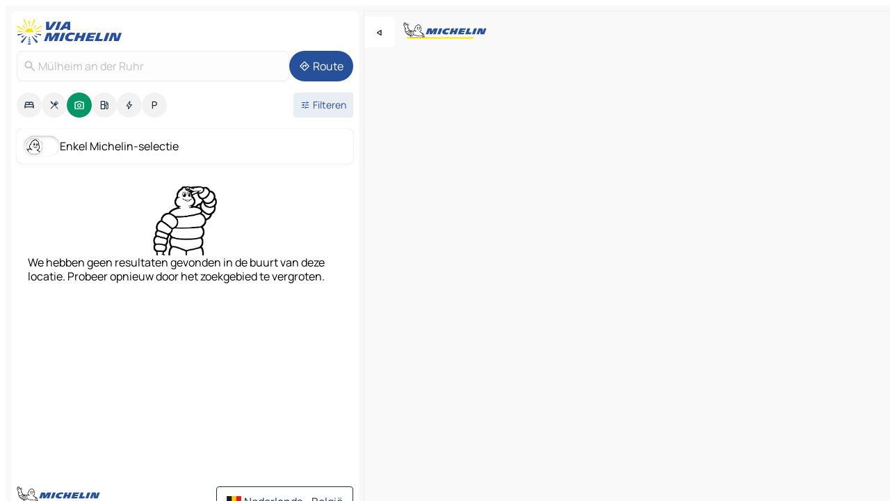

--- FILE ---
content_type: text/html
request_url: https://nl.viamichelin.be/kaarten-plattegronden/toeristische-bezienswaardigheden/duitsland/noord_rijnland_westfalen/mulheim_an_der_ruhr/mulheim_an_der_ruhr-45149
body_size: 11696
content:
<!doctype html>
<html lang="nl">

<head>
	<meta charset="utf-8" />
	<meta name="viewport" content="width=device-width, initial-scale=1, maximum-scale=1, user-scalable=no" />
	<meta name="apple-itunes-app" content="app-id=443142682" />
	<!-- start app -->
	
		<link href="../../../../../_app/immutable/assets/vnd.D6Q4K2v3.css" rel="stylesheet">
		<link href="../../../../../_app/immutable/assets/lib.C_dvSNBa.css" rel="stylesheet">
		<link href="../../../../../_app/immutable/assets/vnd.Dmjc78Y1.css" rel="stylesheet">
		<link href="../../../../../_app/immutable/assets/0.CLOjV44I.css" rel="stylesheet">
		<link href="../../../../../_app/immutable/assets/2.DTvqgUuk.css" rel="stylesheet">
		<link href="../../../../../_app/immutable/assets/10.C0zcU66-.css" rel="stylesheet"><!--1xg1a3p--><!--[!--><!--]--> <!--[--><!--[--><link rel="preconnect" href="https://map7.viamichelin.com"/> <link rel="dns-prefetch" href="https://map7.viamichelin.com"/><link rel="preconnect" href="https://map8.viamichelin.com"/> <link rel="dns-prefetch" href="https://map8.viamichelin.com"/><link rel="preconnect" href="https://map9.viamichelin.com"/> <link rel="dns-prefetch" href="https://map9.viamichelin.com"/><link rel="preconnect" href="https://sdk.privacy-center.org"/> <link rel="dns-prefetch" href="https://sdk.privacy-center.org"/><!--]--><!--]--> <!--[--><!--[--><!--]--><!--]--> <meta name="description" content="Vind alle toeristische bezienswaardigheden in Mülheim an der Ruhr. Plan uw reis naar en uw vakantie in Mülheim an der Ruhr met de Groene Michelin Gids"/> <meta property="og:type" content="website"/> <meta property="og:site_name" content="ViaMichelin"/> <!--[--><meta property="og:title" content="Toerisme Mülheim an der Ruhr - toeristische bezienswaardigheden - ViaMichelin"/><!--]--> <!--[--><meta property="og:description" content="Vind alle toeristische bezienswaardigheden in Mülheim an der Ruhr. Plan uw reis naar en uw vakantie in Mülheim an der Ruhr met de Groene Michelin Gids"/><!--]--> <!--[--><meta property="og:image" content="https://nl.viamichelin.be/_app/immutable/assets/logo-social.CPCa_Ogs.png"/><!--]--> <!--[!--><!--]--> <!--[--><link rel="alternate" href="https://www.viamichelin.at/karten-stadtplan/touristische-attraktionen/bundesrepublik_deutschland/nordrhein_westfalen/mulheim_an_der_ruhr/mulheim_an_der_ruhr-45149" hreflang="de-at"/><link rel="alternate" href="https://fr.viamichelin.be/cartes-plans/sites-touristiques/allemagne/la_rhenanie_du_nord_westphalie/mulheim_an_der_ruhr/mulheim_an_der_ruhr-45149" hreflang="fr-be"/><link rel="alternate" href="https://de.viamichelin.ch/karten-stadtplan/touristische-attraktionen/bundesrepublik_deutschland/nordrhein_westfalen/mulheim_an_der_ruhr/mulheim_an_der_ruhr-45149" hreflang="de-ch"/><link rel="alternate" href="https://fr.viamichelin.ch/cartes-plans/sites-touristiques/allemagne/la_rhenanie_du_nord_westphalie/mulheim_an_der_ruhr/mulheim_an_der_ruhr-45149" hreflang="fr-ch"/><link rel="alternate" href="https://it.viamichelin.ch/mappe-piantine/siti-turistici/germania/renania_settentrionale_vestfalia/mulheim_an_der_ruhr/mulheim_an_der_ruhr-45149" hreflang="it-ch"/><link rel="alternate" href="https://www.viamichelin.com/maps/tourist-attractions/germany/north_rhine_westphalia/mulheim_an_der_ruhr/mulheim_an_der_ruhr-45149" hreflang="en"/><link rel="alternate" href="https://www.viamichelin.de/karten-stadtplan/touristische-attraktionen/bundesrepublik_deutschland/nordrhein_westfalen/mulheim_an_der_ruhr/mulheim_an_der_ruhr-45149" hreflang="de"/><link rel="alternate" href="https://www.viamichelin.es/mapas-planos/lugares-turisticos/alemania/renania_del_norte_westfalia/mulheim_an_der_ruhr/mulheim_an_der_ruhr-45149" hreflang="es"/><link rel="alternate" href="https://www.viamichelin.fr/cartes-plans/sites-touristiques/allemagne/la_rhenanie_du_nord_westphalie/mulheim_an_der_ruhr/mulheim_an_der_ruhr-45149" hreflang="fr"/><link rel="alternate" href="https://www.viamichelin.it/mappe-piantine/siti-turistici/germania/renania_settentrionale_vestfalia/mulheim_an_der_ruhr/mulheim_an_der_ruhr-45149" hreflang="it"/><link rel="alternate" href="https://www.viamichelin.ie/maps/tourist-attractions/germany/north_rhine_westphalia/mulheim_an_der_ruhr/mulheim_an_der_ruhr-45149" hreflang="en-ie"/><link rel="alternate" href="https://www.viamichelin.nl/kaarten-plattegronden/toeristische-bezienswaardigheden/duitsland/noord_rijnland_westfalen/mulheim_an_der_ruhr/mulheim_an_der_ruhr-45149" hreflang="nl"/><link rel="alternate" href="https://www.viamichelin.pt/mapas-plantas/sitios-turisticos/alemanha/renania_do_norte_vestfalia/mulheim_an_der_ruhr/mulheim_an_der_ruhr-45149" hreflang="pt"/><link rel="alternate" href="https://www.viamichelin.co.uk/maps/tourist-attractions/germany/north_rhine_westphalia/mulheim_an_der_ruhr/mulheim_an_der_ruhr-45149" hreflang="en-gb"/><!--]--> <!--[!--><!--]--><!----><title>Toerisme Mülheim an der Ruhr - toeristische bezienswaardigheden - ViaMichelin</title>
	<!-- end app -->

	<meta name="google-site-verification" content="PoMm2IZyxvbk_uDYdrvVIfMnHZRnyICfwhpJmm8EbiM" />

	<link rel="icon" href="../../../../../favicon.png" />

	<!-- Start Consent -->
	<script nonce="VyqZj8rybTED4Cg94C9A3A==" id="spcloader" async fetchpriority="high" type="text/javascript"
		src="https://sdk.privacy-center.org/a1a55c7f-7f45-4e4b-80ac-b48e44c2fe99/loader.js?target=nl.viamichelin.be"></script>
	<script nonce="VyqZj8rybTED4Cg94C9A3A==" type="text/javascript" async>
			window.didomiOnReady = window.didomiOnReady || [];
			window.didomiEventListeners = window.didomiEventListeners || [];

			window.didomiEventListeners.push(
				{
					event: "notice.shown",
					listener() {
						const $link = document.querySelector(
							".didomi-notice-view-partners-link-in-text"
						);
						if (!$link) {
							return;
						}
						$link.removeAttribute("href");
						$link.addEventListener("click", () => {
							Didomi.preferences.show("vendors");
						});
					},
				},
				{
					event: "notice.clickagree",
					listener() {
						window.postMessage({ type: 'didomi_clickagree'})
					}
				}
			);

			window.didomiConfig = {
				user: {
					bots: {
						consentRequired: false,
					},
				},
				preferences: {
					showWhenConsentIsMissing: false,
				},
			};

			window.gdprAppliesGlobally = true;
			// prettier-ignore
			!function(){function t(e){if(!window.frames[e]){if(document.body&&document.body.firstChild){let a=document.body,n=document.createElement("iframe");n.style.display="none",n.name=e,n.title=e,a.insertBefore(n,a.firstChild)}else setTimeout(function(){t(e)},5)}}function e(t,e,a,n,i){function r(t,a,n,r){if("function"!=typeof n)return;window[e]||(window[e]=[]);let s=!1;i&&(s=i(t,r,n)),s||window[e].push({command:t,version:a,callback:n,parameter:r})}function s(e){if(!window[t]||!0!==window[t].stub||!e.data)return;let i="string"==typeof e.data,r;try{r=i?JSON.parse(e.data):e.data}catch(s){return}if(r[a]){let f=r[a];window[t](f.command,f.version,function(t,a){let r={};r[n]={returnValue:t,success:a,callId:f.callId},e.source.postMessage(i?JSON.stringify(r):r,"*")},f.parameter)}}r.stub=!0,r.stubVersion=2,"function"!=typeof window[t]&&(window[t]=r,window.addEventListener?window.addEventListener("message",s,!1):window.attachEvent("onmessage",s))}e("__uspapi","__uspapiBuffer","__uspapiCall","__uspapiReturn"),t("__uspapiLocator"),e("__tcfapi","__tcfapiBuffr","__tcl","__tcfapiReturn"),t("__tcfapiLocator")}();
		</script>
	<!-- End Consent -->

	<!-- Start Google tag manager -->
	<script src="https://www.googletagmanager.com/gtag/js?id=G-S8MPHX1K0K" defer type="didomi/javascript"
		nonce="VyqZj8rybTED4Cg94C9A3A==" fetchpriority="low"></script>
	<script nonce="VyqZj8rybTED4Cg94C9A3A==" type="text/javascript" defer>
			window.dataLayer = window.dataLayer || [];
			function gtag() {
				dataLayer.push(arguments);
			}
			gtag('js', new Date());
			gtag('config', 'G-S8MPHX1K0K', { send_page_view: false });
		</script>
	<!-- End Google tag manager -->
</head>

<body data-sveltekit-preload-data="hover" class="text-body">
	<div style="display: contents"><!--[--><!--[--><!----><!--[--><!--]--> <!--[--><!----><div class="main-container bg-neutral-weak homepage svelte-9k52vj" style="--bottomsheet-height-offset: -100px;"><div class="map svelte-9k52vj"><div class="h-full w-full md:shadow-smooth-block md:relative svelte-6wt9i2" data-testid="map-container"><!--[!--><!--]--></div><!----> <!--[--><div class="absolute top-4 left-0 size-11 z-ontop hidden md:block"><button type="button" class="btn-filled-white btn-md rd-l-0 min-w-max"><!--[!--><!--[--><!----><span class="flex w-max size-3.5"><!--[--><!----><span class="icon-arrow-back-left inline-block"><!----></span><!----><!--]--><!----></span><!----><!--]--> <!--[!--><!--]--> <!--[!--><!--]--><!--]--> <!--[!--><!--]--></button><!----></div><!--]--> <img src="/_app/immutable/assets/vm-logo-bib-michelin.Dd_LzvJh.svg" alt="Michelin" class="absolute left-14 top-6 md:block hidden z-hover" height="24" width="120"/> <img height="32" width="126" src="/_app/immutable/assets/vm-logo-large.BEgj6SJ1.svg" alt="ViaMichelin" class="absolute-center-x top-2 md:hidden z-hover"/></div> <!--[!--><!--]--> <div class="slot-container md:p-2 md:pr-0 md:h-dvh printable svelte-9k52vj"><div class="md:overflow-hidden md:rd-2 md:h-dvh max-h-full printable"><div class="slot-wrapper h-full scrollbar-thin printable md:bg-neutral-weakest svelte-9k52vj"><!--[!--><!--]--> <!--[--><!----><!--[--><!----><!--[!--><!----><div class="translate-slide-offset md:block svelte-5lb488" style="--slide-offset: 0px;"><img src="/_app/immutable/assets/vm-logo-bib-michelin.Dd_LzvJh.svg" alt="Michelin" class="absolute top-[var(--top)] right-[var(--right)] md:hidden" style="--top: -24px; --right: 8px;" height="24" width="120"/> <div><div><div class="searchtools w-full md:flex md:flex-wrap md:gap-4 md:bg-transparent md:px-2 md:pt-2 svelte-1kj4v11" data-testid="map-search-panel"><!--[!--><!--]--> <!--[!--><div class="hidden md:block w-full"><header role="banner" class="flex items-center w-full py-1 justify-between md:py-0"><!--[!--><!--[--><a href="../../../../../" class="block py-1 pr-2 shrink-0" aria-label="Terug naar de startpagina" data-sveltekit-preload-data="tap"><img class="h-9 cover-left" src="/_app/immutable/assets/vm-logo-large.BEgj6SJ1.svg" alt="ViaMichelin" width="152" height="36"/></a><!--]--><!--]--> <!--[!--><!--[!--><!--]--><!--]--></header><!----></div><!--]--> <div class="flex gap-2 w-full md:p-0 md:bg-transparent border-coloredneutral-weakest rounded-full p-2"><div class="search relative w-full min-w-0  svelte-oeoh2d"><label for="address-search" class="text-sm"> <span class="input-container flex items-center p-2 w-full text-5 gap-1 rd-2 relative b-solid b-0.5 border-coloredneutral-weakest element-disabled bg-neutral-soft text-neutral svelte-xzp1b6"><!--[--><!----><span class="icon-search inline-block w-5 "><!----></span><!----><!--]--> <input type="text" id="address-search" class="input min-w-0 text-md text-coloredneutral b-0 flex-grow bg-transparent placeholder:text-neutral disabled:text-neutral svelte-xzp1b6" placeholder="Waar gaan we heen?" aria-label="Waar gaan we heen?" disabled autocomplete="off" value="Mülheim an der Ruhr"/> <!--[!--><!--]--> <!--[!--><!--]--></span></label><!----> <ul class="results rd-2 absolute z-hover w-full m-0 mt-1 p-0 shadow-smooth-bottom-2 bg-neutral-weakest text-coloredneutral text-md svelte-oeoh2d" role="listbox" aria-label="Zoekresultaten"><!--[!--><!--]--><!----> <!--[!--><!--]--><!----> <!--[!--><!--[!--><!--]--><!--]--><!----></ul></div><!----> <!--[--><button type="button" aria-label="Route" class="btn-filled-primary btn-md z-infront rounded-full min-w-max"><!--[!--><!--[--><!----><span class="flex w-max"><!--[--><!----><span class="icon-directions inline-block"><!----></span><!----><!--]--><!----></span><!----><!--]--> <!--[--><span class="ml-1">Route</span><!--]--> <!--[!--><!--]--><!--]--> <!--[!--><!--]--></button><!--]--></div></div></div><!----></div></div> <div class="poi-container relative z-1 md:block bg-neutral-weakest md:bg-transparent block svelte-5lb488"><button type="button" class="handle relative w-full p-4 rd-2 b-0 grid place-items-center bg-transparent md:hidden" aria-label="Open het paneel" style="height: 40px;"><span class="rd-2 w-20 h-2 bg-base-15"></span></button><!----> <div class="mt-4"><div class="mb-2 px-2"><div class="flex justify-between flex-nowrap flex-row-reverse"><div class="grow-3 order-2"><div class="flex gap-1 flex-wrap" role="listbox" aria-multiselectable="true" aria-orientation="horizontal" aria-label="Bezienswaardigheden"><!--[--><!--[!--><button type="button" role="option" title="Zoek op Accommodatie" aria-selected="false" aria-label="Zoek op Accommodatie" class="whitespace-nowrap flex justify-center items-center text-md gap-1 b-0 cursor-pointer rounded-full p-2.5 bg-neutral-soft hover:bg-coloredneutral-weak text-coloredneutral svelte-f2zwv4 aspect-ratio-1"><!--[!--><!--[--><!----><span class="flex w-max"><!--[--><!----><span class="icon-hotel inline-block"><!----></span><!----><!--]--><!----></span><!----><!--]--> <!--[!--><!--]--> <!--[!--><!--]--><!--]--></button><!--]--><!--[!--><button type="button" role="option" title="Zoek op Restaurants" aria-selected="false" aria-label="Zoek op Restaurants" class="whitespace-nowrap flex justify-center items-center text-md gap-1 b-0 cursor-pointer rounded-full p-2.5 bg-neutral-soft hover:bg-coloredneutral-weak text-coloredneutral svelte-f2zwv4 aspect-ratio-1"><!--[!--><!--[--><!----><span class="flex w-max"><!--[--><!----><span class="icon-restaurant inline-block"><!----></span><!----><!--]--><!----></span><!----><!--]--> <!--[!--><!--]--> <!--[!--><!--]--><!--]--></button><!--]--><!--[!--><button type="button" role="option" title="Zoek op Toerisme" aria-selected="true" aria-label="Zoek op Toerisme" class="whitespace-nowrap flex justify-center items-center text-md gap-1 b-0 cursor-pointer rounded-full p-2.5 bg-tourism text-neutral-weakest hover:bg-tourism-soft svelte-f2zwv4 aspect-ratio-1"><!--[!--><!--[--><!----><span class="flex w-max"><!--[--><!----><span class="icon-tourism inline-block"><!----></span><!----><!--]--><!----></span><!----><!--]--> <!--[!--><!--]--> <!--[!--><!--]--><!--]--></button><!--]--><!--[!--><button type="button" role="option" title="Zoek op Tankstations" aria-selected="false" aria-label="Zoek op Tankstations" class="whitespace-nowrap flex justify-center items-center text-md gap-1 b-0 cursor-pointer rounded-full p-2.5 bg-neutral-soft hover:bg-coloredneutral-weak text-coloredneutral svelte-f2zwv4 aspect-ratio-1"><!--[!--><!--[--><!----><span class="flex w-max"><!--[--><!----><span class="icon-energy-pump inline-block"><!----></span><!----><!--]--><!----></span><!----><!--]--> <!--[!--><!--]--> <!--[!--><!--]--><!--]--></button><!--]--><!--[!--><button type="button" role="option" title="Zoek op Auto-laadpunten" aria-selected="false" aria-label="Zoek op Auto-laadpunten" class="whitespace-nowrap flex justify-center items-center text-md gap-1 b-0 cursor-pointer rounded-full p-2.5 bg-neutral-soft hover:bg-coloredneutral-weak text-coloredneutral svelte-f2zwv4 aspect-ratio-1"><!--[!--><!--[--><!----><span class="flex w-max"><!--[--><!----><span class="icon-flash inline-block"><!----></span><!----><!--]--><!----></span><!----><!--]--> <!--[!--><!--]--> <!--[!--><!--]--><!--]--></button><!--]--><!--[!--><button type="button" role="option" title="Zoek op Parkings" aria-selected="false" aria-label="Zoek op Parkings" class="whitespace-nowrap flex justify-center items-center text-md gap-1 b-0 cursor-pointer rounded-full p-2.5 bg-neutral-soft hover:bg-coloredneutral-weak text-coloredneutral svelte-f2zwv4 aspect-ratio-1"><!--[!--><!--[--><!----><span class="flex w-max"><!--[--><!----><span class="icon-parking inline-block"><!----></span><!----><!--]--><!----></span><!----><!--]--> <!--[!--><!--]--> <!--[!--><!--]--><!--]--></button><!--]--><!--]--></div><!----></div> <!--[--><div class="ml-2 relative order-1"><button type="button" aria-label="Open filters" class="btn-filled-light btn-sm relative filter-button min-w-max"><!--[!--><!--[--><!----><span class="flex w-max"><!--[--><!----><span class="icon-tune inline-block"><!----></span><!----><!--]--><!----></span><!----><!--]--> <!--[--><span class="ml-1">Filteren</span><!--]--> <!--[!--><!--]--><!--]--> <!--[--><!--[!--><!--]--><!----><!--]--></button><!----></div><!--]--></div> <div class="date-range-picker-container min-w-0 w-full order--1 mt-2"><div class="flex items-start gap-2"><!--[!--><!--]--></div></div></div><!----> <!--[--><div class="bg-neutral-weakest p-2 rd-2 flex flex-col mb-4 mx-2 shadow-smooth-block"><label for="only-michelin-switch" class="flex p-0.5 items-center gap-2 max-w-max cursor-pointer"><input id="only-michelin-switch" type="checkbox" role="switch" class="sr-only"/> <span class="rounded-full w-13 h-7.5 transition-colors shadow-michelin-switch bg-base-0"><!----><span class="icon-bib-signature inline-block transition-transform p-3.9 translate-x-none"><!----></span><!----><!----></span> <span class="select-none">Enkel Michelin-selectie</span></label><!----></div><!--]--> <!--[--><ul data-testid="poilist" class="container m-0 px-2 grid svelte-1qh5ik5"><!--[!--><!--[!--><li class="wide fallback flex flex-col items-center gap-2 text-md p-4" data-testid="no-poi-result"><img loading="lazy" decoding="async" src="/_app/immutable/assets/no-poi.DgO7kjVh.webp" alt="We hebben geen resultaten gevonden in de buurt van deze locatie. Probeer opnieuw door het zoekgebied te vergroten." style="width: 100px; height: 100px; object-fit: contain;" onerror="this.__e=event"/><!----> We hebben geen resultaten gevonden in de buurt van deze locatie. Probeer opnieuw door het zoekgebied te vergroten.</li> <li class="ad wide flex justify-center my-4"><div class="flex items-center justify-center relative h-70 w-75"><!----><div id="div-gpt-ad-mpu_haut" class="ad size-full max-h-[var(--height)] max-w-[var(--width)] overflow-hidden md:max-h-[var(--md-height)] md:max-w-[var(--md-width)] div-gpt-ad-mpu_haut svelte-15hg1g9" style=" --width:300px; --height:250px; --md-width:300px; --md-height:250px; " data-testid="ad-poi-list"></div><!----><!----></div><!----></li><!--]--><!--]--></ul><!--]--><!----> <!--[!--><!--]--></div> <!--[!--><!--]--> <!--[!--><!--]--> <!--[--><!--[!--><!--]--><!--]--> <footer role="contentinfo" data-sveltekit-preload-data="tap" class="bg-neutral-weakest flex flex-col gap-6 p-2 pb-0  svelte-1b4fnhr"><div class="flex flex-col gap-4 "><div class="flex justify-between"><img src="/_app/immutable/assets/vm-logo-bib-michelin.Dd_LzvJh.svg" alt="Michelin" height="24" width="120"/> <button type="button" class="btn-outline-primary btn-md min-w-max"><!--[!--><!--[--><!----><span class="flex w-max"><!--[--><!----><span class="icon-flag-be inline-block"><!----></span><!----><!--]--><!----></span><!----><!--]--> <!--[--><span class="ml-1">Nederlands - België</span><!--]--> <!--[!--><!--]--><!--]--> <!--[!--><!--]--></button><!----></div> <div class="flex flex-col md:flex-row md:flex-wrap gap-4"><!--[!--><!--]--> <a href="https://www.viamichelin.com/magazine/?utm_source=viamichelin_web&amp;utm_medium=browse_button" class="min-w-max btn-filled-light btn-md svelte-1b8k1k" rel="external noopener" target="_blank"><!--[!--><!--[--><!----><div class="flex w-max"><!--[--><!----><div class="icon-menu-book inline-block"><!----></div><!----><!--]--><!----></div><!----><!--]--> <!--[--><span class="px-1">Bladeren op ViaMichelin Magazine</span><!--]--> <!--[!--><!--]--><!--]--></a><!----></div></div> <!--[!--><!--]--> <!--[!--><!--]--><!----> <!--[--><!--[--><ol itemscope="" itemtype="http://schema.org/BreadcrumbList" class="breadcrumbs flex flex-wrap p-0 items-center whitespace-nowrap svelte-qo6nxf"><li itemprop="itemListElement" itemtype="http://schema.org/ListItem" itemscope="" class="svelte-qo6nxf"><a href="/" class="link inline svelte-1b8k1k" itemprop="item"><!--[--><span itemprop="name">Home</span><!----><!--]--></a><!----> <meta itemprop="position" content="0"/></li> <!--[--><!--[--><li itemprop="itemListElement" itemtype="http://schema.org/ListItem" itemscope="" class="svelte-qo6nxf"><!--[--><a href="/" class="link inline svelte-1b8k1k" itemprop="item" data-sveltekit-preload-data="off"><!--[--><span itemprop="name">Kaarten</span><!----><!--]--></a><!--]--> <meta itemprop="position" content="1"/></li><!--]--><!--[--><li itemprop="itemListElement" itemtype="http://schema.org/ListItem" itemscope="" class="svelte-qo6nxf"><!--[--><a href="/kaarten-plattegronden/toeristische-bezienswaardigheden" class="link inline svelte-1b8k1k" itemprop="item" data-sveltekit-preload-data="off"><!--[--><span itemprop="name">Toeristische-Bezienswaardigheden</span><!----><!--]--></a><!--]--> <meta itemprop="position" content="2"/></li><!--]--><!--[--><li itemprop="itemListElement" itemtype="http://schema.org/ListItem" itemscope="" class="svelte-qo6nxf"><!--[--><a href="/kaarten-plattegronden/toeristische-bezienswaardigheden/duitsland" class="link inline svelte-1b8k1k" itemprop="item" data-sveltekit-preload-data="off"><!--[--><span itemprop="name">Duitsland</span><!----><!--]--></a><!--]--> <meta itemprop="position" content="3"/></li><!--]--><!--[--><li itemprop="itemListElement" itemtype="http://schema.org/ListItem" itemscope="" class="svelte-qo6nxf"><!--[--><a href="/kaarten-plattegronden/toeristische-bezienswaardigheden/duitsland/noord_rijnland_westfalen" class="link inline svelte-1b8k1k" itemprop="item" data-sveltekit-preload-data="off"><!--[--><span itemprop="name">Noord-Rijnland-Westfalen</span><!----><!--]--></a><!--]--> <meta itemprop="position" content="4"/></li><!--]--><!--[--><li itemprop="itemListElement" itemtype="http://schema.org/ListItem" itemscope="" class="svelte-qo6nxf"><!--[--><a href="/kaarten-plattegronden/toeristische-bezienswaardigheden/duitsland/noord_rijnland_westfalen/mulheim_an_der_ruhr" class="link inline svelte-1b8k1k" itemprop="item" data-sveltekit-preload-data="off"><!--[--><span itemprop="name">Mülheim an der Ruhr</span><!----><!--]--></a><!--]--> <meta itemprop="position" content="5"/></li><!--]--><!--[--><li itemprop="itemListElement" itemtype="http://schema.org/ListItem" itemscope="" class="svelte-qo6nxf"><!--[!--><span itemprop="name" class="text-md text-neutral-strongest">Mülheim an der Ruhr</span><!--]--> <meta itemprop="position" content="6"/></li><!--]--><!--]--></ol><!--]--> <!--[--><h1 class="text-md font-medium">Toerisme Mülheim an der Ruhr - toeristische bezienswaardigheden - ViaMichelin</h1><!--]--> <!--[--><!--[!--><p class="description">Vind alle toeristische bezienswaardigheden in Mülheim an der Ruhr. Plan uw reis naar en uw vakantie in Mülheim an der Ruhr met de Groene Michelin Gids</p><!--]--><!--]--> <!--[!--><!--]--> <!--[--><section class="flex flex-col gap-0 p-0 m-0"><!--[--><h2 class="border-b-1 border-b-solid text-coloredneutral-soft text-bold text-md m-0" data-testid="seo-footer-link-block-title"><button type="button" class="btn-ghost-primary btn-md w-full justify-between min-w-max"><!--[!--><!--[!--><!--]--> <!--[--><span class="mr-1">Mülheim an der Ruhr</span><!--]--> <!--[--><!----><span class="flex w-max"><!--[--><!----><span class="icon-chevron-right inline-block"><!----></span><!----><!--]--><!----></span><!----><!--]--><!--]--> <!--[!--><!--]--></button><!----></h2> <ul data-testid="seo-footer-link-block-list" class="svelte-1ba0xl7"><!--[--><li><a href="/kaarten-plattegronden/duitsland/noord_rijnland_westfalen/mulheim_an_der_ruhr/mulheim_an_der_ruhr-45149" class="min-w-max link flex justify-start svelte-1b8k1k"><!--[!--><!--[!--><!--]--> <!--[--><span class="px-1">Mülheim an der Ruhr Kaarten</span><!--]--> <!--[!--><!--]--><!--]--></a><!----></li><li><a href="/kaarten-plattegronden/verkeer/duitsland/noord_rijnland_westfalen/mulheim_an_der_ruhr/mulheim_an_der_ruhr-45149" class="min-w-max link flex justify-start svelte-1b8k1k"><!--[!--><!--[!--><!--]--> <!--[--><span class="px-1">Mülheim an der Ruhr Verkeer</span><!--]--> <!--[!--><!--]--><!--]--></a><!----></li><li><a href="/kaarten-plattegronden/hotels/duitsland/noord_rijnland_westfalen/mulheim_an_der_ruhr/mulheim_an_der_ruhr-45149" class="min-w-max link flex justify-start svelte-1b8k1k"><!--[!--><!--[!--><!--]--> <!--[--><span class="px-1">Mülheim an der Ruhr Hotels</span><!--]--> <!--[!--><!--]--><!--]--></a><!----></li><li><a href="/kaarten-plattegronden/restaurants/duitsland/noord_rijnland_westfalen/mulheim_an_der_ruhr/mulheim_an_der_ruhr-45149" class="min-w-max link flex justify-start svelte-1b8k1k"><!--[!--><!--[!--><!--]--> <!--[--><span class="px-1">Mülheim an der Ruhr Restaurants</span><!--]--> <!--[!--><!--]--><!--]--></a><!----></li><li><a href="/kaarten-plattegronden/toeristische-bezienswaardigheden/duitsland/noord_rijnland_westfalen/mulheim_an_der_ruhr/mulheim_an_der_ruhr-45149" class="min-w-max link flex justify-start svelte-1b8k1k"><!--[!--><!--[!--><!--]--> <!--[--><span class="px-1">Mülheim an der Ruhr Toeristische-Bezienswaardigheden</span><!--]--> <!--[!--><!--]--><!--]--></a><!----></li><li><a href="/kaarten-plattegronden/tankstations/duitsland/noord_rijnland_westfalen/mulheim_an_der_ruhr/mulheim_an_der_ruhr-45149" class="min-w-max link flex justify-start svelte-1b8k1k"><!--[!--><!--[!--><!--]--> <!--[--><span class="px-1">Mülheim an der Ruhr Tankstations</span><!--]--> <!--[!--><!--]--><!--]--></a><!----></li><li><a href="/kaarten-plattegronden/parkings/duitsland/noord_rijnland_westfalen/mulheim_an_der_ruhr/mulheim_an_der_ruhr-45149" class="min-w-max link flex justify-start svelte-1b8k1k"><!--[!--><!--[!--><!--]--> <!--[--><span class="px-1">Mülheim an der Ruhr Parkings</span><!--]--> <!--[!--><!--]--><!--]--></a><!----></li><!--]--></ul><!--]--> <!--[--><h2 class="border-b-1 border-b-solid text-coloredneutral-soft text-bold text-md m-0" data-testid="seo-footer-link-block-title"><button type="button" class="btn-ghost-primary btn-md w-full justify-between min-w-max"><!--[!--><!--[!--><!--]--> <!--[--><span class="mr-1">Routes</span><!--]--> <!--[--><!----><span class="flex w-max"><!--[--><!----><span class="icon-chevron-right inline-block"><!----></span><!----><!--]--><!----></span><!----><!--]--><!--]--> <!--[!--><!--]--></button><!----></h2> <ul data-testid="seo-footer-link-block-list" class="svelte-1ba0xl7"><!--[--><li><a href="/routes/resultaten/mulheim_an_der_ruhr-45149-mulheim_an_der_ruhr-noord_rijnland_westfalen-duitsland-to-essen-45127-essen-noord_rijnland_westfalen-duitsland" class="min-w-max link flex justify-start svelte-1b8k1k"><!--[!--><!--[!--><!--]--> <!--[--><span class="px-1">Routes Mülheim an der Ruhr - Essen</span><!--]--> <!--[!--><!--]--><!--]--></a><!----></li><li><a href="/routes/resultaten/mulheim_an_der_ruhr-45149-mulheim_an_der_ruhr-noord_rijnland_westfalen-duitsland-to-dusseldorf-40210-dusseldorf-noord_rijnland_westfalen-duitsland" class="min-w-max link flex justify-start svelte-1b8k1k"><!--[!--><!--[!--><!--]--> <!--[--><span class="px-1">Routes Mülheim an der Ruhr - Düsseldorf</span><!--]--> <!--[!--><!--]--><!--]--></a><!----></li><li><a href="/routes/resultaten/mulheim_an_der_ruhr-45149-mulheim_an_der_ruhr-noord_rijnland_westfalen-duitsland-to-dortmund-44135-dortmund-noord_rijnland_westfalen-duitsland" class="min-w-max link flex justify-start svelte-1b8k1k"><!--[!--><!--[!--><!--]--> <!--[--><span class="px-1">Routes Mülheim an der Ruhr - Dortmund</span><!--]--> <!--[!--><!--]--><!--]--></a><!----></li><li><a href="/routes/resultaten/mulheim_an_der_ruhr-45149-mulheim_an_der_ruhr-noord_rijnland_westfalen-duitsland-to-duisburg-46147-duisburg-noord_rijnland_westfalen-duitsland" class="min-w-max link flex justify-start svelte-1b8k1k"><!--[!--><!--[!--><!--]--> <!--[--><span class="px-1">Routes Mülheim an der Ruhr - Duisburg</span><!--]--> <!--[!--><!--]--><!--]--></a><!----></li><li><a href="/routes/resultaten/mulheim_an_der_ruhr-45149-mulheim_an_der_ruhr-noord_rijnland_westfalen-duitsland-to-gelsenkirchen-45879-gelsenkirchen-noord_rijnland_westfalen-duitsland" class="min-w-max link flex justify-start svelte-1b8k1k"><!--[!--><!--[!--><!--]--> <!--[--><span class="px-1">Routes Mülheim an der Ruhr - Gelsenkirchen</span><!--]--> <!--[!--><!--]--><!--]--></a><!----></li><li><a href="/routes/resultaten/mulheim_an_der_ruhr-45149-mulheim_an_der_ruhr-noord_rijnland_westfalen-duitsland-to-bochum-44787-bochum-noord_rijnland_westfalen-duitsland" class="min-w-max link flex justify-start svelte-1b8k1k"><!--[!--><!--[!--><!--]--> <!--[--><span class="px-1">Routes Mülheim an der Ruhr - Bochum</span><!--]--> <!--[!--><!--]--><!--]--></a><!----></li><li><a href="/routes/resultaten/mulheim_an_der_ruhr-45149-mulheim_an_der_ruhr-noord_rijnland_westfalen-duitsland-to-wuppertal-42103-wuppertal-noord_rijnland_westfalen-duitsland" class="min-w-max link flex justify-start svelte-1b8k1k"><!--[!--><!--[!--><!--]--> <!--[--><span class="px-1">Routes Mülheim an der Ruhr - Wuppertal</span><!--]--> <!--[!--><!--]--><!--]--></a><!----></li><li><a href="/routes/resultaten/mulheim_an_der_ruhr-45149-mulheim_an_der_ruhr-noord_rijnland_westfalen-duitsland-to-monchengladbach-41061-monchengladbach-noord_rijnland_westfalen-duitsland" class="min-w-max link flex justify-start svelte-1b8k1k"><!--[!--><!--[!--><!--]--> <!--[--><span class="px-1">Routes Mülheim an der Ruhr - Mönchengladbach</span><!--]--> <!--[!--><!--]--><!--]--></a><!----></li><li><a href="/routes/resultaten/mulheim_an_der_ruhr-45149-mulheim_an_der_ruhr-noord_rijnland_westfalen-duitsland-to-oberhausen-46045-oberhausen-noord_rijnland_westfalen-duitsland" class="min-w-max link flex justify-start svelte-1b8k1k"><!--[!--><!--[!--><!--]--> <!--[--><span class="px-1">Routes Mülheim an der Ruhr - Oberhausen</span><!--]--> <!--[!--><!--]--><!--]--></a><!----></li><li><a href="/routes/resultaten/mulheim_an_der_ruhr-45149-mulheim_an_der_ruhr-noord_rijnland_westfalen-duitsland-to-bottrop-46236-bottrop-noord_rijnland_westfalen-duitsland" class="min-w-max link flex justify-start svelte-1b8k1k"><!--[!--><!--[!--><!--]--> <!--[--><span class="px-1">Routes Mülheim an der Ruhr - Bottrop</span><!--]--> <!--[!--><!--]--><!--]--></a><!----></li><li><a href="/routes/resultaten/mulheim_an_der_ruhr-45149-mulheim_an_der_ruhr-noord_rijnland_westfalen-duitsland-to-krefeld-47798-krefeld-noord_rijnland_westfalen-duitsland" class="min-w-max link flex justify-start svelte-1b8k1k"><!--[!--><!--[!--><!--]--> <!--[--><span class="px-1">Routes Mülheim an der Ruhr - Krefeld</span><!--]--> <!--[!--><!--]--><!--]--></a><!----></li><li><a href="/routes/resultaten/mulheim_an_der_ruhr-45149-mulheim_an_der_ruhr-noord_rijnland_westfalen-duitsland-to-herne-44623-herne-noord_rijnland_westfalen-duitsland" class="min-w-max link flex justify-start svelte-1b8k1k"><!--[!--><!--[!--><!--]--> <!--[--><span class="px-1">Routes Mülheim an der Ruhr - Herne</span><!--]--> <!--[!--><!--]--><!--]--></a><!----></li><li><a href="/routes/resultaten/mulheim_an_der_ruhr-45149-mulheim_an_der_ruhr-noord_rijnland_westfalen-duitsland-to-neuss-40549-rhein_kreis_neuss-noord_rijnland_westfalen-duitsland" class="min-w-max link flex justify-start svelte-1b8k1k"><!--[!--><!--[!--><!--]--> <!--[--><span class="px-1">Routes Mülheim an der Ruhr - Neuss</span><!--]--> <!--[!--><!--]--><!--]--></a><!----></li><li><a href="/routes/resultaten/mulheim_an_der_ruhr-45149-mulheim_an_der_ruhr-noord_rijnland_westfalen-duitsland-to-recklinghausen-45657-recklinghausen-noord_rijnland_westfalen-duitsland" class="min-w-max link flex justify-start svelte-1b8k1k"><!--[!--><!--[!--><!--]--> <!--[--><span class="px-1">Routes Mülheim an der Ruhr - Recklinghausen</span><!--]--> <!--[!--><!--]--><!--]--></a><!----></li><li><a href="/routes/resultaten/mulheim_an_der_ruhr-45149-mulheim_an_der_ruhr-noord_rijnland_westfalen-duitsland-to-solingen-42651-solingen-noord_rijnland_westfalen-duitsland" class="min-w-max link flex justify-start svelte-1b8k1k"><!--[!--><!--[!--><!--]--> <!--[--><span class="px-1">Routes Mülheim an der Ruhr - Solingen</span><!--]--> <!--[!--><!--]--><!--]--></a><!----></li><li><a href="/routes/resultaten/mulheim_an_der_ruhr-45149-mulheim_an_der_ruhr-noord_rijnland_westfalen-duitsland-to-wesel-46483-wesel-noord_rijnland_westfalen-duitsland" class="min-w-max link flex justify-start svelte-1b8k1k"><!--[!--><!--[!--><!--]--> <!--[--><span class="px-1">Routes Mülheim an der Ruhr - Wesel</span><!--]--> <!--[!--><!--]--><!--]--></a><!----></li><li><a href="/routes/resultaten/mulheim_an_der_ruhr-45149-mulheim_an_der_ruhr-noord_rijnland_westfalen-duitsland-to-remscheid-42853-remscheid-noord_rijnland_westfalen-duitsland" class="min-w-max link flex justify-start svelte-1b8k1k"><!--[!--><!--[!--><!--]--> <!--[--><span class="px-1">Routes Mülheim an der Ruhr - Remscheid</span><!--]--> <!--[!--><!--]--><!--]--></a><!----></li><li><a href="/routes/resultaten/mulheim_an_der_ruhr-45149-mulheim_an_der_ruhr-noord_rijnland_westfalen-duitsland-to-viersen-41747-viersen-noord_rijnland_westfalen-duitsland" class="min-w-max link flex justify-start svelte-1b8k1k"><!--[!--><!--[!--><!--]--> <!--[--><span class="px-1">Routes Mülheim an der Ruhr - Viersen</span><!--]--> <!--[!--><!--]--><!--]--></a><!----></li><li><a href="/routes/resultaten/mulheim_an_der_ruhr-45149-mulheim_an_der_ruhr-noord_rijnland_westfalen-duitsland-to-hagen-58089-hagen-noord_rijnland_westfalen-duitsland" class="min-w-max link flex justify-start svelte-1b8k1k"><!--[!--><!--[!--><!--]--> <!--[--><span class="px-1">Routes Mülheim an der Ruhr - Hagen</span><!--]--> <!--[!--><!--]--><!--]--></a><!----></li><li><a href="/routes/resultaten/mulheim_an_der_ruhr-45149-mulheim_an_der_ruhr-noord_rijnland_westfalen-duitsland-to-leverkusen-51371-leverkusen-noord_rijnland_westfalen-duitsland" class="min-w-max link flex justify-start svelte-1b8k1k"><!--[!--><!--[!--><!--]--> <!--[--><span class="px-1">Routes Mülheim an der Ruhr - Leverkusen</span><!--]--> <!--[!--><!--]--><!--]--></a><!----></li><!--]--></ul><!--]--> <!--[--><!--[--><h2 class="border-b-1 border-b-solid text-coloredneutral-soft text-bold text-md m-0" data-testid="seo-footer-link-block-title"><button type="button" class="btn-ghost-primary btn-md w-full justify-between min-w-max"><!--[!--><!--[!--><!--]--> <!--[--><span class="mr-1">Kaarten</span><!--]--> <!--[--><!----><span class="flex w-max"><!--[--><!----><span class="icon-chevron-right inline-block"><!----></span><!----><!--]--><!----></span><!----><!--]--><!--]--> <!--[!--><!--]--></button><!----></h2> <ul data-testid="seo-footer-link-block-list" class="svelte-1ba0xl7"><!--[--><li><a href="/kaarten-plattegronden/duitsland/noord_rijnland_westfalen/essen/essen-45127" class="min-w-max link flex justify-start svelte-1b8k1k"><!--[!--><!--[!--><!--]--> <!--[--><span class="px-1">Kaarten Essen</span><!--]--> <!--[!--><!--]--><!--]--></a><!----></li><li><a href="/kaarten-plattegronden/duitsland/noord_rijnland_westfalen/dusseldorf/dusseldorf-40210" class="min-w-max link flex justify-start svelte-1b8k1k"><!--[!--><!--[!--><!--]--> <!--[--><span class="px-1">Kaarten Düsseldorf</span><!--]--> <!--[!--><!--]--><!--]--></a><!----></li><li><a href="/kaarten-plattegronden/duitsland/noord_rijnland_westfalen/dortmund/dortmund-44135" class="min-w-max link flex justify-start svelte-1b8k1k"><!--[!--><!--[!--><!--]--> <!--[--><span class="px-1">Kaarten Dortmund</span><!--]--> <!--[!--><!--]--><!--]--></a><!----></li><li><a href="/kaarten-plattegronden/duitsland/noord_rijnland_westfalen/duisburg/duisburg-46147" class="min-w-max link flex justify-start svelte-1b8k1k"><!--[!--><!--[!--><!--]--> <!--[--><span class="px-1">Kaarten Duisburg</span><!--]--> <!--[!--><!--]--><!--]--></a><!----></li><li><a href="/kaarten-plattegronden/duitsland/noord_rijnland_westfalen/gelsenkirchen/gelsenkirchen-45879" class="min-w-max link flex justify-start svelte-1b8k1k"><!--[!--><!--[!--><!--]--> <!--[--><span class="px-1">Kaarten Gelsenkirchen</span><!--]--> <!--[!--><!--]--><!--]--></a><!----></li><li><a href="/kaarten-plattegronden/duitsland/noord_rijnland_westfalen/bochum/bochum-44787" class="min-w-max link flex justify-start svelte-1b8k1k"><!--[!--><!--[!--><!--]--> <!--[--><span class="px-1">Kaarten Bochum</span><!--]--> <!--[!--><!--]--><!--]--></a><!----></li><li><a href="/kaarten-plattegronden/duitsland/noord_rijnland_westfalen/wuppertal/wuppertal-42103" class="min-w-max link flex justify-start svelte-1b8k1k"><!--[!--><!--[!--><!--]--> <!--[--><span class="px-1">Kaarten Wuppertal</span><!--]--> <!--[!--><!--]--><!--]--></a><!----></li><li><a href="/kaarten-plattegronden/duitsland/noord_rijnland_westfalen/monchengladbach/monchengladbach-41061" class="min-w-max link flex justify-start svelte-1b8k1k"><!--[!--><!--[!--><!--]--> <!--[--><span class="px-1">Kaarten Mönchengladbach</span><!--]--> <!--[!--><!--]--><!--]--></a><!----></li><li><a href="/kaarten-plattegronden/duitsland/noord_rijnland_westfalen/oberhausen/oberhausen-46045" class="min-w-max link flex justify-start svelte-1b8k1k"><!--[!--><!--[!--><!--]--> <!--[--><span class="px-1">Kaarten Oberhausen</span><!--]--> <!--[!--><!--]--><!--]--></a><!----></li><li><a href="/kaarten-plattegronden/duitsland/noord_rijnland_westfalen/bottrop/bottrop-46236" class="min-w-max link flex justify-start svelte-1b8k1k"><!--[!--><!--[!--><!--]--> <!--[--><span class="px-1">Kaarten Bottrop</span><!--]--> <!--[!--><!--]--><!--]--></a><!----></li><li><a href="/kaarten-plattegronden/duitsland/noord_rijnland_westfalen/krefeld/krefeld-47798" class="min-w-max link flex justify-start svelte-1b8k1k"><!--[!--><!--[!--><!--]--> <!--[--><span class="px-1">Kaarten Krefeld</span><!--]--> <!--[!--><!--]--><!--]--></a><!----></li><li><a href="/kaarten-plattegronden/duitsland/noord_rijnland_westfalen/herne/herne-44623" class="min-w-max link flex justify-start svelte-1b8k1k"><!--[!--><!--[!--><!--]--> <!--[--><span class="px-1">Kaarten Herne</span><!--]--> <!--[!--><!--]--><!--]--></a><!----></li><li><a href="/kaarten-plattegronden/duitsland/noord_rijnland_westfalen/rhein_kreis_neuss/neuss-40549" class="min-w-max link flex justify-start svelte-1b8k1k"><!--[!--><!--[!--><!--]--> <!--[--><span class="px-1">Kaarten Neuss</span><!--]--> <!--[!--><!--]--><!--]--></a><!----></li><li><a href="/kaarten-plattegronden/duitsland/noord_rijnland_westfalen/recklinghausen/recklinghausen-45657" class="min-w-max link flex justify-start svelte-1b8k1k"><!--[!--><!--[!--><!--]--> <!--[--><span class="px-1">Kaarten Recklinghausen</span><!--]--> <!--[!--><!--]--><!--]--></a><!----></li><li><a href="/kaarten-plattegronden/duitsland/noord_rijnland_westfalen/solingen/solingen-42651" class="min-w-max link flex justify-start svelte-1b8k1k"><!--[!--><!--[!--><!--]--> <!--[--><span class="px-1">Kaarten Solingen</span><!--]--> <!--[!--><!--]--><!--]--></a><!----></li><li><a href="/kaarten-plattegronden/duitsland/noord_rijnland_westfalen/wesel/wesel-46483" class="min-w-max link flex justify-start svelte-1b8k1k"><!--[!--><!--[!--><!--]--> <!--[--><span class="px-1">Kaarten Wesel</span><!--]--> <!--[!--><!--]--><!--]--></a><!----></li><li><a href="/kaarten-plattegronden/duitsland/noord_rijnland_westfalen/remscheid/remscheid-42853" class="min-w-max link flex justify-start svelte-1b8k1k"><!--[!--><!--[!--><!--]--> <!--[--><span class="px-1">Kaarten Remscheid</span><!--]--> <!--[!--><!--]--><!--]--></a><!----></li><li><a href="/kaarten-plattegronden/duitsland/noord_rijnland_westfalen/viersen/viersen-41747" class="min-w-max link flex justify-start svelte-1b8k1k"><!--[!--><!--[!--><!--]--> <!--[--><span class="px-1">Kaarten Viersen</span><!--]--> <!--[!--><!--]--><!--]--></a><!----></li><li><a href="/kaarten-plattegronden/duitsland/noord_rijnland_westfalen/hagen/hagen-58089" class="min-w-max link flex justify-start svelte-1b8k1k"><!--[!--><!--[!--><!--]--> <!--[--><span class="px-1">Kaarten Hagen</span><!--]--> <!--[!--><!--]--><!--]--></a><!----></li><li><a href="/kaarten-plattegronden/duitsland/noord_rijnland_westfalen/leverkusen/leverkusen-51371" class="min-w-max link flex justify-start svelte-1b8k1k"><!--[!--><!--[!--><!--]--> <!--[--><span class="px-1">Kaarten Leverkusen</span><!--]--> <!--[!--><!--]--><!--]--></a><!----></li><!--]--></ul><h2 class="border-b-1 border-b-solid text-coloredneutral-soft text-bold text-md m-0" data-testid="seo-footer-link-block-title"><button type="button" class="btn-ghost-primary btn-md w-full justify-between min-w-max"><!--[!--><!--[!--><!--]--> <!--[--><span class="mr-1">Verkeer</span><!--]--> <!--[--><!----><span class="flex w-max"><!--[--><!----><span class="icon-chevron-right inline-block"><!----></span><!----><!--]--><!----></span><!----><!--]--><!--]--> <!--[!--><!--]--></button><!----></h2> <ul data-testid="seo-footer-link-block-list" class="svelte-1ba0xl7"><!--[--><li><a href="/kaarten-plattegronden/verkeer/duitsland/noord_rijnland_westfalen/essen/essen-45127" class="min-w-max link flex justify-start svelte-1b8k1k"><!--[!--><!--[!--><!--]--> <!--[--><span class="px-1">Verkeer Essen</span><!--]--> <!--[!--><!--]--><!--]--></a><!----></li><li><a href="/kaarten-plattegronden/verkeer/duitsland/noord_rijnland_westfalen/dusseldorf/dusseldorf-40210" class="min-w-max link flex justify-start svelte-1b8k1k"><!--[!--><!--[!--><!--]--> <!--[--><span class="px-1">Verkeer Düsseldorf</span><!--]--> <!--[!--><!--]--><!--]--></a><!----></li><li><a href="/kaarten-plattegronden/verkeer/duitsland/noord_rijnland_westfalen/dortmund/dortmund-44135" class="min-w-max link flex justify-start svelte-1b8k1k"><!--[!--><!--[!--><!--]--> <!--[--><span class="px-1">Verkeer Dortmund</span><!--]--> <!--[!--><!--]--><!--]--></a><!----></li><li><a href="/kaarten-plattegronden/verkeer/duitsland/noord_rijnland_westfalen/duisburg/duisburg-46147" class="min-w-max link flex justify-start svelte-1b8k1k"><!--[!--><!--[!--><!--]--> <!--[--><span class="px-1">Verkeer Duisburg</span><!--]--> <!--[!--><!--]--><!--]--></a><!----></li><li><a href="/kaarten-plattegronden/verkeer/duitsland/noord_rijnland_westfalen/gelsenkirchen/gelsenkirchen-45879" class="min-w-max link flex justify-start svelte-1b8k1k"><!--[!--><!--[!--><!--]--> <!--[--><span class="px-1">Verkeer Gelsenkirchen</span><!--]--> <!--[!--><!--]--><!--]--></a><!----></li><li><a href="/kaarten-plattegronden/verkeer/duitsland/noord_rijnland_westfalen/bochum/bochum-44787" class="min-w-max link flex justify-start svelte-1b8k1k"><!--[!--><!--[!--><!--]--> <!--[--><span class="px-1">Verkeer Bochum</span><!--]--> <!--[!--><!--]--><!--]--></a><!----></li><li><a href="/kaarten-plattegronden/verkeer/duitsland/noord_rijnland_westfalen/wuppertal/wuppertal-42103" class="min-w-max link flex justify-start svelte-1b8k1k"><!--[!--><!--[!--><!--]--> <!--[--><span class="px-1">Verkeer Wuppertal</span><!--]--> <!--[!--><!--]--><!--]--></a><!----></li><li><a href="/kaarten-plattegronden/verkeer/duitsland/noord_rijnland_westfalen/monchengladbach/monchengladbach-41061" class="min-w-max link flex justify-start svelte-1b8k1k"><!--[!--><!--[!--><!--]--> <!--[--><span class="px-1">Verkeer Mönchengladbach</span><!--]--> <!--[!--><!--]--><!--]--></a><!----></li><li><a href="/kaarten-plattegronden/verkeer/duitsland/noord_rijnland_westfalen/oberhausen/oberhausen-46045" class="min-w-max link flex justify-start svelte-1b8k1k"><!--[!--><!--[!--><!--]--> <!--[--><span class="px-1">Verkeer Oberhausen</span><!--]--> <!--[!--><!--]--><!--]--></a><!----></li><li><a href="/kaarten-plattegronden/verkeer/duitsland/noord_rijnland_westfalen/bottrop/bottrop-46236" class="min-w-max link flex justify-start svelte-1b8k1k"><!--[!--><!--[!--><!--]--> <!--[--><span class="px-1">Verkeer Bottrop</span><!--]--> <!--[!--><!--]--><!--]--></a><!----></li><li><a href="/kaarten-plattegronden/verkeer/duitsland/noord_rijnland_westfalen/krefeld/krefeld-47798" class="min-w-max link flex justify-start svelte-1b8k1k"><!--[!--><!--[!--><!--]--> <!--[--><span class="px-1">Verkeer Krefeld</span><!--]--> <!--[!--><!--]--><!--]--></a><!----></li><li><a href="/kaarten-plattegronden/verkeer/duitsland/noord_rijnland_westfalen/herne/herne-44623" class="min-w-max link flex justify-start svelte-1b8k1k"><!--[!--><!--[!--><!--]--> <!--[--><span class="px-1">Verkeer Herne</span><!--]--> <!--[!--><!--]--><!--]--></a><!----></li><li><a href="/kaarten-plattegronden/verkeer/duitsland/noord_rijnland_westfalen/rhein_kreis_neuss/neuss-40549" class="min-w-max link flex justify-start svelte-1b8k1k"><!--[!--><!--[!--><!--]--> <!--[--><span class="px-1">Verkeer Neuss</span><!--]--> <!--[!--><!--]--><!--]--></a><!----></li><li><a href="/kaarten-plattegronden/verkeer/duitsland/noord_rijnland_westfalen/recklinghausen/recklinghausen-45657" class="min-w-max link flex justify-start svelte-1b8k1k"><!--[!--><!--[!--><!--]--> <!--[--><span class="px-1">Verkeer Recklinghausen</span><!--]--> <!--[!--><!--]--><!--]--></a><!----></li><li><a href="/kaarten-plattegronden/verkeer/duitsland/noord_rijnland_westfalen/solingen/solingen-42651" class="min-w-max link flex justify-start svelte-1b8k1k"><!--[!--><!--[!--><!--]--> <!--[--><span class="px-1">Verkeer Solingen</span><!--]--> <!--[!--><!--]--><!--]--></a><!----></li><li><a href="/kaarten-plattegronden/verkeer/duitsland/noord_rijnland_westfalen/wesel/wesel-46483" class="min-w-max link flex justify-start svelte-1b8k1k"><!--[!--><!--[!--><!--]--> <!--[--><span class="px-1">Verkeer Wesel</span><!--]--> <!--[!--><!--]--><!--]--></a><!----></li><li><a href="/kaarten-plattegronden/verkeer/duitsland/noord_rijnland_westfalen/remscheid/remscheid-42853" class="min-w-max link flex justify-start svelte-1b8k1k"><!--[!--><!--[!--><!--]--> <!--[--><span class="px-1">Verkeer Remscheid</span><!--]--> <!--[!--><!--]--><!--]--></a><!----></li><li><a href="/kaarten-plattegronden/verkeer/duitsland/noord_rijnland_westfalen/viersen/viersen-41747" class="min-w-max link flex justify-start svelte-1b8k1k"><!--[!--><!--[!--><!--]--> <!--[--><span class="px-1">Verkeer Viersen</span><!--]--> <!--[!--><!--]--><!--]--></a><!----></li><li><a href="/kaarten-plattegronden/verkeer/duitsland/noord_rijnland_westfalen/hagen/hagen-58089" class="min-w-max link flex justify-start svelte-1b8k1k"><!--[!--><!--[!--><!--]--> <!--[--><span class="px-1">Verkeer Hagen</span><!--]--> <!--[!--><!--]--><!--]--></a><!----></li><li><a href="/kaarten-plattegronden/verkeer/duitsland/noord_rijnland_westfalen/leverkusen/leverkusen-51371" class="min-w-max link flex justify-start svelte-1b8k1k"><!--[!--><!--[!--><!--]--> <!--[--><span class="px-1">Verkeer Leverkusen</span><!--]--> <!--[!--><!--]--><!--]--></a><!----></li><!--]--></ul><h2 class="border-b-1 border-b-solid text-coloredneutral-soft text-bold text-md m-0" data-testid="seo-footer-link-block-title"><button type="button" class="btn-ghost-primary btn-md w-full justify-between min-w-max"><!--[!--><!--[!--><!--]--> <!--[--><span class="mr-1">Hotels</span><!--]--> <!--[--><!----><span class="flex w-max"><!--[--><!----><span class="icon-chevron-right inline-block"><!----></span><!----><!--]--><!----></span><!----><!--]--><!--]--> <!--[!--><!--]--></button><!----></h2> <ul data-testid="seo-footer-link-block-list" class="svelte-1ba0xl7"><!--[--><li><a href="/kaarten-plattegronden/hotels/duitsland/noord_rijnland_westfalen/essen/essen-45127" class="min-w-max link flex justify-start svelte-1b8k1k"><!--[!--><!--[!--><!--]--> <!--[--><span class="px-1">Hotels Essen</span><!--]--> <!--[!--><!--]--><!--]--></a><!----></li><li><a href="/kaarten-plattegronden/hotels/duitsland/noord_rijnland_westfalen/dusseldorf/dusseldorf-40210" class="min-w-max link flex justify-start svelte-1b8k1k"><!--[!--><!--[!--><!--]--> <!--[--><span class="px-1">Hotels Düsseldorf</span><!--]--> <!--[!--><!--]--><!--]--></a><!----></li><li><a href="/kaarten-plattegronden/hotels/duitsland/noord_rijnland_westfalen/dortmund/dortmund-44135" class="min-w-max link flex justify-start svelte-1b8k1k"><!--[!--><!--[!--><!--]--> <!--[--><span class="px-1">Hotels Dortmund</span><!--]--> <!--[!--><!--]--><!--]--></a><!----></li><li><a href="/kaarten-plattegronden/hotels/duitsland/noord_rijnland_westfalen/duisburg/duisburg-46147" class="min-w-max link flex justify-start svelte-1b8k1k"><!--[!--><!--[!--><!--]--> <!--[--><span class="px-1">Hotels Duisburg</span><!--]--> <!--[!--><!--]--><!--]--></a><!----></li><li><a href="/kaarten-plattegronden/hotels/duitsland/noord_rijnland_westfalen/gelsenkirchen/gelsenkirchen-45879" class="min-w-max link flex justify-start svelte-1b8k1k"><!--[!--><!--[!--><!--]--> <!--[--><span class="px-1">Hotels Gelsenkirchen</span><!--]--> <!--[!--><!--]--><!--]--></a><!----></li><li><a href="/kaarten-plattegronden/hotels/duitsland/noord_rijnland_westfalen/bochum/bochum-44787" class="min-w-max link flex justify-start svelte-1b8k1k"><!--[!--><!--[!--><!--]--> <!--[--><span class="px-1">Hotels Bochum</span><!--]--> <!--[!--><!--]--><!--]--></a><!----></li><li><a href="/kaarten-plattegronden/hotels/duitsland/noord_rijnland_westfalen/wuppertal/wuppertal-42103" class="min-w-max link flex justify-start svelte-1b8k1k"><!--[!--><!--[!--><!--]--> <!--[--><span class="px-1">Hotels Wuppertal</span><!--]--> <!--[!--><!--]--><!--]--></a><!----></li><li><a href="/kaarten-plattegronden/hotels/duitsland/noord_rijnland_westfalen/monchengladbach/monchengladbach-41061" class="min-w-max link flex justify-start svelte-1b8k1k"><!--[!--><!--[!--><!--]--> <!--[--><span class="px-1">Hotels Mönchengladbach</span><!--]--> <!--[!--><!--]--><!--]--></a><!----></li><li><a href="/kaarten-plattegronden/hotels/duitsland/noord_rijnland_westfalen/oberhausen/oberhausen-46045" class="min-w-max link flex justify-start svelte-1b8k1k"><!--[!--><!--[!--><!--]--> <!--[--><span class="px-1">Hotels Oberhausen</span><!--]--> <!--[!--><!--]--><!--]--></a><!----></li><li><a href="/kaarten-plattegronden/hotels/duitsland/noord_rijnland_westfalen/bottrop/bottrop-46236" class="min-w-max link flex justify-start svelte-1b8k1k"><!--[!--><!--[!--><!--]--> <!--[--><span class="px-1">Hotels Bottrop</span><!--]--> <!--[!--><!--]--><!--]--></a><!----></li><li><a href="/kaarten-plattegronden/hotels/duitsland/noord_rijnland_westfalen/krefeld/krefeld-47798" class="min-w-max link flex justify-start svelte-1b8k1k"><!--[!--><!--[!--><!--]--> <!--[--><span class="px-1">Hotels Krefeld</span><!--]--> <!--[!--><!--]--><!--]--></a><!----></li><li><a href="/kaarten-plattegronden/hotels/duitsland/noord_rijnland_westfalen/herne/herne-44623" class="min-w-max link flex justify-start svelte-1b8k1k"><!--[!--><!--[!--><!--]--> <!--[--><span class="px-1">Hotels Herne</span><!--]--> <!--[!--><!--]--><!--]--></a><!----></li><li><a href="/kaarten-plattegronden/hotels/duitsland/noord_rijnland_westfalen/rhein_kreis_neuss/neuss-40549" class="min-w-max link flex justify-start svelte-1b8k1k"><!--[!--><!--[!--><!--]--> <!--[--><span class="px-1">Hotels Neuss</span><!--]--> <!--[!--><!--]--><!--]--></a><!----></li><li><a href="/kaarten-plattegronden/hotels/duitsland/noord_rijnland_westfalen/recklinghausen/recklinghausen-45657" class="min-w-max link flex justify-start svelte-1b8k1k"><!--[!--><!--[!--><!--]--> <!--[--><span class="px-1">Hotels Recklinghausen</span><!--]--> <!--[!--><!--]--><!--]--></a><!----></li><li><a href="/kaarten-plattegronden/hotels/duitsland/noord_rijnland_westfalen/solingen/solingen-42651" class="min-w-max link flex justify-start svelte-1b8k1k"><!--[!--><!--[!--><!--]--> <!--[--><span class="px-1">Hotels Solingen</span><!--]--> <!--[!--><!--]--><!--]--></a><!----></li><li><a href="/kaarten-plattegronden/hotels/duitsland/noord_rijnland_westfalen/wesel/wesel-46483" class="min-w-max link flex justify-start svelte-1b8k1k"><!--[!--><!--[!--><!--]--> <!--[--><span class="px-1">Hotels Wesel</span><!--]--> <!--[!--><!--]--><!--]--></a><!----></li><li><a href="/kaarten-plattegronden/hotels/duitsland/noord_rijnland_westfalen/remscheid/remscheid-42853" class="min-w-max link flex justify-start svelte-1b8k1k"><!--[!--><!--[!--><!--]--> <!--[--><span class="px-1">Hotels Remscheid</span><!--]--> <!--[!--><!--]--><!--]--></a><!----></li><li><a href="/kaarten-plattegronden/hotels/duitsland/noord_rijnland_westfalen/viersen/viersen-41747" class="min-w-max link flex justify-start svelte-1b8k1k"><!--[!--><!--[!--><!--]--> <!--[--><span class="px-1">Hotels Viersen</span><!--]--> <!--[!--><!--]--><!--]--></a><!----></li><li><a href="/kaarten-plattegronden/hotels/duitsland/noord_rijnland_westfalen/hagen/hagen-58089" class="min-w-max link flex justify-start svelte-1b8k1k"><!--[!--><!--[!--><!--]--> <!--[--><span class="px-1">Hotels Hagen</span><!--]--> <!--[!--><!--]--><!--]--></a><!----></li><li><a href="/kaarten-plattegronden/hotels/duitsland/noord_rijnland_westfalen/leverkusen/leverkusen-51371" class="min-w-max link flex justify-start svelte-1b8k1k"><!--[!--><!--[!--><!--]--> <!--[--><span class="px-1">Hotels Leverkusen</span><!--]--> <!--[!--><!--]--><!--]--></a><!----></li><!--]--></ul><h2 class="border-b-1 border-b-solid text-coloredneutral-soft text-bold text-md m-0" data-testid="seo-footer-link-block-title"><button type="button" class="btn-ghost-primary btn-md w-full justify-between min-w-max"><!--[!--><!--[!--><!--]--> <!--[--><span class="mr-1">Restaurants</span><!--]--> <!--[--><!----><span class="flex w-max"><!--[--><!----><span class="icon-chevron-right inline-block"><!----></span><!----><!--]--><!----></span><!----><!--]--><!--]--> <!--[!--><!--]--></button><!----></h2> <ul data-testid="seo-footer-link-block-list" class="svelte-1ba0xl7"><!--[--><li><a href="/kaarten-plattegronden/restaurants/duitsland/noord_rijnland_westfalen/essen/essen-45127" class="min-w-max link flex justify-start svelte-1b8k1k"><!--[!--><!--[!--><!--]--> <!--[--><span class="px-1">Restaurants Essen</span><!--]--> <!--[!--><!--]--><!--]--></a><!----></li><li><a href="/kaarten-plattegronden/restaurants/duitsland/noord_rijnland_westfalen/dusseldorf/dusseldorf-40210" class="min-w-max link flex justify-start svelte-1b8k1k"><!--[!--><!--[!--><!--]--> <!--[--><span class="px-1">Restaurants Düsseldorf</span><!--]--> <!--[!--><!--]--><!--]--></a><!----></li><li><a href="/kaarten-plattegronden/restaurants/duitsland/noord_rijnland_westfalen/dortmund/dortmund-44135" class="min-w-max link flex justify-start svelte-1b8k1k"><!--[!--><!--[!--><!--]--> <!--[--><span class="px-1">Restaurants Dortmund</span><!--]--> <!--[!--><!--]--><!--]--></a><!----></li><li><a href="/kaarten-plattegronden/restaurants/duitsland/noord_rijnland_westfalen/duisburg/duisburg-46147" class="min-w-max link flex justify-start svelte-1b8k1k"><!--[!--><!--[!--><!--]--> <!--[--><span class="px-1">Restaurants Duisburg</span><!--]--> <!--[!--><!--]--><!--]--></a><!----></li><li><a href="/kaarten-plattegronden/restaurants/duitsland/noord_rijnland_westfalen/gelsenkirchen/gelsenkirchen-45879" class="min-w-max link flex justify-start svelte-1b8k1k"><!--[!--><!--[!--><!--]--> <!--[--><span class="px-1">Restaurants Gelsenkirchen</span><!--]--> <!--[!--><!--]--><!--]--></a><!----></li><li><a href="/kaarten-plattegronden/restaurants/duitsland/noord_rijnland_westfalen/bochum/bochum-44787" class="min-w-max link flex justify-start svelte-1b8k1k"><!--[!--><!--[!--><!--]--> <!--[--><span class="px-1">Restaurants Bochum</span><!--]--> <!--[!--><!--]--><!--]--></a><!----></li><li><a href="/kaarten-plattegronden/restaurants/duitsland/noord_rijnland_westfalen/wuppertal/wuppertal-42103" class="min-w-max link flex justify-start svelte-1b8k1k"><!--[!--><!--[!--><!--]--> <!--[--><span class="px-1">Restaurants Wuppertal</span><!--]--> <!--[!--><!--]--><!--]--></a><!----></li><li><a href="/kaarten-plattegronden/restaurants/duitsland/noord_rijnland_westfalen/monchengladbach/monchengladbach-41061" class="min-w-max link flex justify-start svelte-1b8k1k"><!--[!--><!--[!--><!--]--> <!--[--><span class="px-1">Restaurants Mönchengladbach</span><!--]--> <!--[!--><!--]--><!--]--></a><!----></li><li><a href="/kaarten-plattegronden/restaurants/duitsland/noord_rijnland_westfalen/oberhausen/oberhausen-46045" class="min-w-max link flex justify-start svelte-1b8k1k"><!--[!--><!--[!--><!--]--> <!--[--><span class="px-1">Restaurants Oberhausen</span><!--]--> <!--[!--><!--]--><!--]--></a><!----></li><li><a href="/kaarten-plattegronden/restaurants/duitsland/noord_rijnland_westfalen/bottrop/bottrop-46236" class="min-w-max link flex justify-start svelte-1b8k1k"><!--[!--><!--[!--><!--]--> <!--[--><span class="px-1">Restaurants Bottrop</span><!--]--> <!--[!--><!--]--><!--]--></a><!----></li><li><a href="/kaarten-plattegronden/restaurants/duitsland/noord_rijnland_westfalen/krefeld/krefeld-47798" class="min-w-max link flex justify-start svelte-1b8k1k"><!--[!--><!--[!--><!--]--> <!--[--><span class="px-1">Restaurants Krefeld</span><!--]--> <!--[!--><!--]--><!--]--></a><!----></li><li><a href="/kaarten-plattegronden/restaurants/duitsland/noord_rijnland_westfalen/herne/herne-44623" class="min-w-max link flex justify-start svelte-1b8k1k"><!--[!--><!--[!--><!--]--> <!--[--><span class="px-1">Restaurants Herne</span><!--]--> <!--[!--><!--]--><!--]--></a><!----></li><li><a href="/kaarten-plattegronden/restaurants/duitsland/noord_rijnland_westfalen/rhein_kreis_neuss/neuss-40549" class="min-w-max link flex justify-start svelte-1b8k1k"><!--[!--><!--[!--><!--]--> <!--[--><span class="px-1">Restaurants Neuss</span><!--]--> <!--[!--><!--]--><!--]--></a><!----></li><li><a href="/kaarten-plattegronden/restaurants/duitsland/noord_rijnland_westfalen/recklinghausen/recklinghausen-45657" class="min-w-max link flex justify-start svelte-1b8k1k"><!--[!--><!--[!--><!--]--> <!--[--><span class="px-1">Restaurants Recklinghausen</span><!--]--> <!--[!--><!--]--><!--]--></a><!----></li><li><a href="/kaarten-plattegronden/restaurants/duitsland/noord_rijnland_westfalen/solingen/solingen-42651" class="min-w-max link flex justify-start svelte-1b8k1k"><!--[!--><!--[!--><!--]--> <!--[--><span class="px-1">Restaurants Solingen</span><!--]--> <!--[!--><!--]--><!--]--></a><!----></li><li><a href="/kaarten-plattegronden/restaurants/duitsland/noord_rijnland_westfalen/wesel/wesel-46483" class="min-w-max link flex justify-start svelte-1b8k1k"><!--[!--><!--[!--><!--]--> <!--[--><span class="px-1">Restaurants Wesel</span><!--]--> <!--[!--><!--]--><!--]--></a><!----></li><li><a href="/kaarten-plattegronden/restaurants/duitsland/noord_rijnland_westfalen/remscheid/remscheid-42853" class="min-w-max link flex justify-start svelte-1b8k1k"><!--[!--><!--[!--><!--]--> <!--[--><span class="px-1">Restaurants Remscheid</span><!--]--> <!--[!--><!--]--><!--]--></a><!----></li><li><a href="/kaarten-plattegronden/restaurants/duitsland/noord_rijnland_westfalen/viersen/viersen-41747" class="min-w-max link flex justify-start svelte-1b8k1k"><!--[!--><!--[!--><!--]--> <!--[--><span class="px-1">Restaurants Viersen</span><!--]--> <!--[!--><!--]--><!--]--></a><!----></li><li><a href="/kaarten-plattegronden/restaurants/duitsland/noord_rijnland_westfalen/hagen/hagen-58089" class="min-w-max link flex justify-start svelte-1b8k1k"><!--[!--><!--[!--><!--]--> <!--[--><span class="px-1">Restaurants Hagen</span><!--]--> <!--[!--><!--]--><!--]--></a><!----></li><li><a href="/kaarten-plattegronden/restaurants/duitsland/noord_rijnland_westfalen/leverkusen/leverkusen-51371" class="min-w-max link flex justify-start svelte-1b8k1k"><!--[!--><!--[!--><!--]--> <!--[--><span class="px-1">Restaurants Leverkusen</span><!--]--> <!--[!--><!--]--><!--]--></a><!----></li><!--]--></ul><h2 class="border-b-1 border-b-solid text-coloredneutral-soft text-bold text-md m-0" data-testid="seo-footer-link-block-title"><button type="button" class="btn-ghost-primary btn-md w-full justify-between min-w-max"><!--[!--><!--[!--><!--]--> <!--[--><span class="mr-1">Toeristische-Bezienswaardigheden</span><!--]--> <!--[--><!----><span class="flex w-max"><!--[--><!----><span class="icon-chevron-right inline-block"><!----></span><!----><!--]--><!----></span><!----><!--]--><!--]--> <!--[!--><!--]--></button><!----></h2> <ul data-testid="seo-footer-link-block-list" class="svelte-1ba0xl7"><!--[--><li><a href="/kaarten-plattegronden/toeristische-bezienswaardigheden/duitsland/noord_rijnland_westfalen/essen/essen-45127" class="min-w-max link flex justify-start svelte-1b8k1k"><!--[!--><!--[!--><!--]--> <!--[--><span class="px-1">Toeristische-Bezienswaardigheden Essen</span><!--]--> <!--[!--><!--]--><!--]--></a><!----></li><li><a href="/kaarten-plattegronden/toeristische-bezienswaardigheden/duitsland/noord_rijnland_westfalen/dusseldorf/dusseldorf-40210" class="min-w-max link flex justify-start svelte-1b8k1k"><!--[!--><!--[!--><!--]--> <!--[--><span class="px-1">Toeristische-Bezienswaardigheden Düsseldorf</span><!--]--> <!--[!--><!--]--><!--]--></a><!----></li><li><a href="/kaarten-plattegronden/toeristische-bezienswaardigheden/duitsland/noord_rijnland_westfalen/dortmund/dortmund-44135" class="min-w-max link flex justify-start svelte-1b8k1k"><!--[!--><!--[!--><!--]--> <!--[--><span class="px-1">Toeristische-Bezienswaardigheden Dortmund</span><!--]--> <!--[!--><!--]--><!--]--></a><!----></li><li><a href="/kaarten-plattegronden/toeristische-bezienswaardigheden/duitsland/noord_rijnland_westfalen/duisburg/duisburg-46147" class="min-w-max link flex justify-start svelte-1b8k1k"><!--[!--><!--[!--><!--]--> <!--[--><span class="px-1">Toeristische-Bezienswaardigheden Duisburg</span><!--]--> <!--[!--><!--]--><!--]--></a><!----></li><li><a href="/kaarten-plattegronden/toeristische-bezienswaardigheden/duitsland/noord_rijnland_westfalen/gelsenkirchen/gelsenkirchen-45879" class="min-w-max link flex justify-start svelte-1b8k1k"><!--[!--><!--[!--><!--]--> <!--[--><span class="px-1">Toeristische-Bezienswaardigheden Gelsenkirchen</span><!--]--> <!--[!--><!--]--><!--]--></a><!----></li><li><a href="/kaarten-plattegronden/toeristische-bezienswaardigheden/duitsland/noord_rijnland_westfalen/bochum/bochum-44787" class="min-w-max link flex justify-start svelte-1b8k1k"><!--[!--><!--[!--><!--]--> <!--[--><span class="px-1">Toeristische-Bezienswaardigheden Bochum</span><!--]--> <!--[!--><!--]--><!--]--></a><!----></li><li><a href="/kaarten-plattegronden/toeristische-bezienswaardigheden/duitsland/noord_rijnland_westfalen/wuppertal/wuppertal-42103" class="min-w-max link flex justify-start svelte-1b8k1k"><!--[!--><!--[!--><!--]--> <!--[--><span class="px-1">Toeristische-Bezienswaardigheden Wuppertal</span><!--]--> <!--[!--><!--]--><!--]--></a><!----></li><li><a href="/kaarten-plattegronden/toeristische-bezienswaardigheden/duitsland/noord_rijnland_westfalen/monchengladbach/monchengladbach-41061" class="min-w-max link flex justify-start svelte-1b8k1k"><!--[!--><!--[!--><!--]--> <!--[--><span class="px-1">Toeristische-Bezienswaardigheden Mönchengladbach</span><!--]--> <!--[!--><!--]--><!--]--></a><!----></li><li><a href="/kaarten-plattegronden/toeristische-bezienswaardigheden/duitsland/noord_rijnland_westfalen/oberhausen/oberhausen-46045" class="min-w-max link flex justify-start svelte-1b8k1k"><!--[!--><!--[!--><!--]--> <!--[--><span class="px-1">Toeristische-Bezienswaardigheden Oberhausen</span><!--]--> <!--[!--><!--]--><!--]--></a><!----></li><li><a href="/kaarten-plattegronden/toeristische-bezienswaardigheden/duitsland/noord_rijnland_westfalen/bottrop/bottrop-46236" class="min-w-max link flex justify-start svelte-1b8k1k"><!--[!--><!--[!--><!--]--> <!--[--><span class="px-1">Toeristische-Bezienswaardigheden Bottrop</span><!--]--> <!--[!--><!--]--><!--]--></a><!----></li><li><a href="/kaarten-plattegronden/toeristische-bezienswaardigheden/duitsland/noord_rijnland_westfalen/krefeld/krefeld-47798" class="min-w-max link flex justify-start svelte-1b8k1k"><!--[!--><!--[!--><!--]--> <!--[--><span class="px-1">Toeristische-Bezienswaardigheden Krefeld</span><!--]--> <!--[!--><!--]--><!--]--></a><!----></li><li><a href="/kaarten-plattegronden/toeristische-bezienswaardigheden/duitsland/noord_rijnland_westfalen/herne/herne-44623" class="min-w-max link flex justify-start svelte-1b8k1k"><!--[!--><!--[!--><!--]--> <!--[--><span class="px-1">Toeristische-Bezienswaardigheden Herne</span><!--]--> <!--[!--><!--]--><!--]--></a><!----></li><li><a href="/kaarten-plattegronden/toeristische-bezienswaardigheden/duitsland/noord_rijnland_westfalen/rhein_kreis_neuss/neuss-40549" class="min-w-max link flex justify-start svelte-1b8k1k"><!--[!--><!--[!--><!--]--> <!--[--><span class="px-1">Toeristische-Bezienswaardigheden Neuss</span><!--]--> <!--[!--><!--]--><!--]--></a><!----></li><li><a href="/kaarten-plattegronden/toeristische-bezienswaardigheden/duitsland/noord_rijnland_westfalen/recklinghausen/recklinghausen-45657" class="min-w-max link flex justify-start svelte-1b8k1k"><!--[!--><!--[!--><!--]--> <!--[--><span class="px-1">Toeristische-Bezienswaardigheden Recklinghausen</span><!--]--> <!--[!--><!--]--><!--]--></a><!----></li><li><a href="/kaarten-plattegronden/toeristische-bezienswaardigheden/duitsland/noord_rijnland_westfalen/solingen/solingen-42651" class="min-w-max link flex justify-start svelte-1b8k1k"><!--[!--><!--[!--><!--]--> <!--[--><span class="px-1">Toeristische-Bezienswaardigheden Solingen</span><!--]--> <!--[!--><!--]--><!--]--></a><!----></li><li><a href="/kaarten-plattegronden/toeristische-bezienswaardigheden/duitsland/noord_rijnland_westfalen/wesel/wesel-46483" class="min-w-max link flex justify-start svelte-1b8k1k"><!--[!--><!--[!--><!--]--> <!--[--><span class="px-1">Toeristische-Bezienswaardigheden Wesel</span><!--]--> <!--[!--><!--]--><!--]--></a><!----></li><li><a href="/kaarten-plattegronden/toeristische-bezienswaardigheden/duitsland/noord_rijnland_westfalen/remscheid/remscheid-42853" class="min-w-max link flex justify-start svelte-1b8k1k"><!--[!--><!--[!--><!--]--> <!--[--><span class="px-1">Toeristische-Bezienswaardigheden Remscheid</span><!--]--> <!--[!--><!--]--><!--]--></a><!----></li><li><a href="/kaarten-plattegronden/toeristische-bezienswaardigheden/duitsland/noord_rijnland_westfalen/viersen/viersen-41747" class="min-w-max link flex justify-start svelte-1b8k1k"><!--[!--><!--[!--><!--]--> <!--[--><span class="px-1">Toeristische-Bezienswaardigheden Viersen</span><!--]--> <!--[!--><!--]--><!--]--></a><!----></li><li><a href="/kaarten-plattegronden/toeristische-bezienswaardigheden/duitsland/noord_rijnland_westfalen/hagen/hagen-58089" class="min-w-max link flex justify-start svelte-1b8k1k"><!--[!--><!--[!--><!--]--> <!--[--><span class="px-1">Toeristische-Bezienswaardigheden Hagen</span><!--]--> <!--[!--><!--]--><!--]--></a><!----></li><li><a href="/kaarten-plattegronden/toeristische-bezienswaardigheden/duitsland/noord_rijnland_westfalen/leverkusen/leverkusen-51371" class="min-w-max link flex justify-start svelte-1b8k1k"><!--[!--><!--[!--><!--]--> <!--[--><span class="px-1">Toeristische-Bezienswaardigheden Leverkusen</span><!--]--> <!--[!--><!--]--><!--]--></a><!----></li><!--]--></ul><h2 class="border-b-1 border-b-solid text-coloredneutral-soft text-bold text-md m-0" data-testid="seo-footer-link-block-title"><button type="button" class="btn-ghost-primary btn-md w-full justify-between min-w-max"><!--[!--><!--[!--><!--]--> <!--[--><span class="mr-1">Tankstations</span><!--]--> <!--[--><!----><span class="flex w-max"><!--[--><!----><span class="icon-chevron-right inline-block"><!----></span><!----><!--]--><!----></span><!----><!--]--><!--]--> <!--[!--><!--]--></button><!----></h2> <ul data-testid="seo-footer-link-block-list" class="svelte-1ba0xl7"><!--[--><li><a href="/kaarten-plattegronden/tankstations/duitsland/noord_rijnland_westfalen/essen/essen-45127" class="min-w-max link flex justify-start svelte-1b8k1k"><!--[!--><!--[!--><!--]--> <!--[--><span class="px-1">Tankstations Essen</span><!--]--> <!--[!--><!--]--><!--]--></a><!----></li><li><a href="/kaarten-plattegronden/tankstations/duitsland/noord_rijnland_westfalen/dusseldorf/dusseldorf-40210" class="min-w-max link flex justify-start svelte-1b8k1k"><!--[!--><!--[!--><!--]--> <!--[--><span class="px-1">Tankstations Düsseldorf</span><!--]--> <!--[!--><!--]--><!--]--></a><!----></li><li><a href="/kaarten-plattegronden/tankstations/duitsland/noord_rijnland_westfalen/dortmund/dortmund-44135" class="min-w-max link flex justify-start svelte-1b8k1k"><!--[!--><!--[!--><!--]--> <!--[--><span class="px-1">Tankstations Dortmund</span><!--]--> <!--[!--><!--]--><!--]--></a><!----></li><li><a href="/kaarten-plattegronden/tankstations/duitsland/noord_rijnland_westfalen/duisburg/duisburg-46147" class="min-w-max link flex justify-start svelte-1b8k1k"><!--[!--><!--[!--><!--]--> <!--[--><span class="px-1">Tankstations Duisburg</span><!--]--> <!--[!--><!--]--><!--]--></a><!----></li><li><a href="/kaarten-plattegronden/tankstations/duitsland/noord_rijnland_westfalen/gelsenkirchen/gelsenkirchen-45879" class="min-w-max link flex justify-start svelte-1b8k1k"><!--[!--><!--[!--><!--]--> <!--[--><span class="px-1">Tankstations Gelsenkirchen</span><!--]--> <!--[!--><!--]--><!--]--></a><!----></li><li><a href="/kaarten-plattegronden/tankstations/duitsland/noord_rijnland_westfalen/bochum/bochum-44787" class="min-w-max link flex justify-start svelte-1b8k1k"><!--[!--><!--[!--><!--]--> <!--[--><span class="px-1">Tankstations Bochum</span><!--]--> <!--[!--><!--]--><!--]--></a><!----></li><li><a href="/kaarten-plattegronden/tankstations/duitsland/noord_rijnland_westfalen/wuppertal/wuppertal-42103" class="min-w-max link flex justify-start svelte-1b8k1k"><!--[!--><!--[!--><!--]--> <!--[--><span class="px-1">Tankstations Wuppertal</span><!--]--> <!--[!--><!--]--><!--]--></a><!----></li><li><a href="/kaarten-plattegronden/tankstations/duitsland/noord_rijnland_westfalen/monchengladbach/monchengladbach-41061" class="min-w-max link flex justify-start svelte-1b8k1k"><!--[!--><!--[!--><!--]--> <!--[--><span class="px-1">Tankstations Mönchengladbach</span><!--]--> <!--[!--><!--]--><!--]--></a><!----></li><li><a href="/kaarten-plattegronden/tankstations/duitsland/noord_rijnland_westfalen/oberhausen/oberhausen-46045" class="min-w-max link flex justify-start svelte-1b8k1k"><!--[!--><!--[!--><!--]--> <!--[--><span class="px-1">Tankstations Oberhausen</span><!--]--> <!--[!--><!--]--><!--]--></a><!----></li><li><a href="/kaarten-plattegronden/tankstations/duitsland/noord_rijnland_westfalen/bottrop/bottrop-46236" class="min-w-max link flex justify-start svelte-1b8k1k"><!--[!--><!--[!--><!--]--> <!--[--><span class="px-1">Tankstations Bottrop</span><!--]--> <!--[!--><!--]--><!--]--></a><!----></li><li><a href="/kaarten-plattegronden/tankstations/duitsland/noord_rijnland_westfalen/krefeld/krefeld-47798" class="min-w-max link flex justify-start svelte-1b8k1k"><!--[!--><!--[!--><!--]--> <!--[--><span class="px-1">Tankstations Krefeld</span><!--]--> <!--[!--><!--]--><!--]--></a><!----></li><li><a href="/kaarten-plattegronden/tankstations/duitsland/noord_rijnland_westfalen/herne/herne-44623" class="min-w-max link flex justify-start svelte-1b8k1k"><!--[!--><!--[!--><!--]--> <!--[--><span class="px-1">Tankstations Herne</span><!--]--> <!--[!--><!--]--><!--]--></a><!----></li><li><a href="/kaarten-plattegronden/tankstations/duitsland/noord_rijnland_westfalen/rhein_kreis_neuss/neuss-40549" class="min-w-max link flex justify-start svelte-1b8k1k"><!--[!--><!--[!--><!--]--> <!--[--><span class="px-1">Tankstations Neuss</span><!--]--> <!--[!--><!--]--><!--]--></a><!----></li><li><a href="/kaarten-plattegronden/tankstations/duitsland/noord_rijnland_westfalen/recklinghausen/recklinghausen-45657" class="min-w-max link flex justify-start svelte-1b8k1k"><!--[!--><!--[!--><!--]--> <!--[--><span class="px-1">Tankstations Recklinghausen</span><!--]--> <!--[!--><!--]--><!--]--></a><!----></li><li><a href="/kaarten-plattegronden/tankstations/duitsland/noord_rijnland_westfalen/solingen/solingen-42651" class="min-w-max link flex justify-start svelte-1b8k1k"><!--[!--><!--[!--><!--]--> <!--[--><span class="px-1">Tankstations Solingen</span><!--]--> <!--[!--><!--]--><!--]--></a><!----></li><li><a href="/kaarten-plattegronden/tankstations/duitsland/noord_rijnland_westfalen/wesel/wesel-46483" class="min-w-max link flex justify-start svelte-1b8k1k"><!--[!--><!--[!--><!--]--> <!--[--><span class="px-1">Tankstations Wesel</span><!--]--> <!--[!--><!--]--><!--]--></a><!----></li><li><a href="/kaarten-plattegronden/tankstations/duitsland/noord_rijnland_westfalen/remscheid/remscheid-42853" class="min-w-max link flex justify-start svelte-1b8k1k"><!--[!--><!--[!--><!--]--> <!--[--><span class="px-1">Tankstations Remscheid</span><!--]--> <!--[!--><!--]--><!--]--></a><!----></li><li><a href="/kaarten-plattegronden/tankstations/duitsland/noord_rijnland_westfalen/viersen/viersen-41747" class="min-w-max link flex justify-start svelte-1b8k1k"><!--[!--><!--[!--><!--]--> <!--[--><span class="px-1">Tankstations Viersen</span><!--]--> <!--[!--><!--]--><!--]--></a><!----></li><li><a href="/kaarten-plattegronden/tankstations/duitsland/noord_rijnland_westfalen/hagen/hagen-58089" class="min-w-max link flex justify-start svelte-1b8k1k"><!--[!--><!--[!--><!--]--> <!--[--><span class="px-1">Tankstations Hagen</span><!--]--> <!--[!--><!--]--><!--]--></a><!----></li><li><a href="/kaarten-plattegronden/tankstations/duitsland/noord_rijnland_westfalen/leverkusen/leverkusen-51371" class="min-w-max link flex justify-start svelte-1b8k1k"><!--[!--><!--[!--><!--]--> <!--[--><span class="px-1">Tankstations Leverkusen</span><!--]--> <!--[!--><!--]--><!--]--></a><!----></li><!--]--></ul><h2 class="border-b-1 border-b-solid text-coloredneutral-soft text-bold text-md m-0" data-testid="seo-footer-link-block-title"><button type="button" class="btn-ghost-primary btn-md w-full justify-between min-w-max"><!--[!--><!--[!--><!--]--> <!--[--><span class="mr-1">Parkings</span><!--]--> <!--[--><!----><span class="flex w-max"><!--[--><!----><span class="icon-chevron-right inline-block"><!----></span><!----><!--]--><!----></span><!----><!--]--><!--]--> <!--[!--><!--]--></button><!----></h2> <ul data-testid="seo-footer-link-block-list" class="svelte-1ba0xl7"><!--[--><li><a href="/kaarten-plattegronden/parkings/duitsland/noord_rijnland_westfalen/essen/essen-45127" class="min-w-max link flex justify-start svelte-1b8k1k"><!--[!--><!--[!--><!--]--> <!--[--><span class="px-1">Parkings Essen</span><!--]--> <!--[!--><!--]--><!--]--></a><!----></li><li><a href="/kaarten-plattegronden/parkings/duitsland/noord_rijnland_westfalen/dusseldorf/dusseldorf-40210" class="min-w-max link flex justify-start svelte-1b8k1k"><!--[!--><!--[!--><!--]--> <!--[--><span class="px-1">Parkings Düsseldorf</span><!--]--> <!--[!--><!--]--><!--]--></a><!----></li><li><a href="/kaarten-plattegronden/parkings/duitsland/noord_rijnland_westfalen/dortmund/dortmund-44135" class="min-w-max link flex justify-start svelte-1b8k1k"><!--[!--><!--[!--><!--]--> <!--[--><span class="px-1">Parkings Dortmund</span><!--]--> <!--[!--><!--]--><!--]--></a><!----></li><li><a href="/kaarten-plattegronden/parkings/duitsland/noord_rijnland_westfalen/duisburg/duisburg-46147" class="min-w-max link flex justify-start svelte-1b8k1k"><!--[!--><!--[!--><!--]--> <!--[--><span class="px-1">Parkings Duisburg</span><!--]--> <!--[!--><!--]--><!--]--></a><!----></li><li><a href="/kaarten-plattegronden/parkings/duitsland/noord_rijnland_westfalen/gelsenkirchen/gelsenkirchen-45879" class="min-w-max link flex justify-start svelte-1b8k1k"><!--[!--><!--[!--><!--]--> <!--[--><span class="px-1">Parkings Gelsenkirchen</span><!--]--> <!--[!--><!--]--><!--]--></a><!----></li><li><a href="/kaarten-plattegronden/parkings/duitsland/noord_rijnland_westfalen/bochum/bochum-44787" class="min-w-max link flex justify-start svelte-1b8k1k"><!--[!--><!--[!--><!--]--> <!--[--><span class="px-1">Parkings Bochum</span><!--]--> <!--[!--><!--]--><!--]--></a><!----></li><li><a href="/kaarten-plattegronden/parkings/duitsland/noord_rijnland_westfalen/wuppertal/wuppertal-42103" class="min-w-max link flex justify-start svelte-1b8k1k"><!--[!--><!--[!--><!--]--> <!--[--><span class="px-1">Parkings Wuppertal</span><!--]--> <!--[!--><!--]--><!--]--></a><!----></li><li><a href="/kaarten-plattegronden/parkings/duitsland/noord_rijnland_westfalen/monchengladbach/monchengladbach-41061" class="min-w-max link flex justify-start svelte-1b8k1k"><!--[!--><!--[!--><!--]--> <!--[--><span class="px-1">Parkings Mönchengladbach</span><!--]--> <!--[!--><!--]--><!--]--></a><!----></li><li><a href="/kaarten-plattegronden/parkings/duitsland/noord_rijnland_westfalen/oberhausen/oberhausen-46045" class="min-w-max link flex justify-start svelte-1b8k1k"><!--[!--><!--[!--><!--]--> <!--[--><span class="px-1">Parkings Oberhausen</span><!--]--> <!--[!--><!--]--><!--]--></a><!----></li><li><a href="/kaarten-plattegronden/parkings/duitsland/noord_rijnland_westfalen/bottrop/bottrop-46236" class="min-w-max link flex justify-start svelte-1b8k1k"><!--[!--><!--[!--><!--]--> <!--[--><span class="px-1">Parkings Bottrop</span><!--]--> <!--[!--><!--]--><!--]--></a><!----></li><li><a href="/kaarten-plattegronden/parkings/duitsland/noord_rijnland_westfalen/krefeld/krefeld-47798" class="min-w-max link flex justify-start svelte-1b8k1k"><!--[!--><!--[!--><!--]--> <!--[--><span class="px-1">Parkings Krefeld</span><!--]--> <!--[!--><!--]--><!--]--></a><!----></li><li><a href="/kaarten-plattegronden/parkings/duitsland/noord_rijnland_westfalen/herne/herne-44623" class="min-w-max link flex justify-start svelte-1b8k1k"><!--[!--><!--[!--><!--]--> <!--[--><span class="px-1">Parkings Herne</span><!--]--> <!--[!--><!--]--><!--]--></a><!----></li><li><a href="/kaarten-plattegronden/parkings/duitsland/noord_rijnland_westfalen/rhein_kreis_neuss/neuss-40549" class="min-w-max link flex justify-start svelte-1b8k1k"><!--[!--><!--[!--><!--]--> <!--[--><span class="px-1">Parkings Neuss</span><!--]--> <!--[!--><!--]--><!--]--></a><!----></li><li><a href="/kaarten-plattegronden/parkings/duitsland/noord_rijnland_westfalen/recklinghausen/recklinghausen-45657" class="min-w-max link flex justify-start svelte-1b8k1k"><!--[!--><!--[!--><!--]--> <!--[--><span class="px-1">Parkings Recklinghausen</span><!--]--> <!--[!--><!--]--><!--]--></a><!----></li><li><a href="/kaarten-plattegronden/parkings/duitsland/noord_rijnland_westfalen/solingen/solingen-42651" class="min-w-max link flex justify-start svelte-1b8k1k"><!--[!--><!--[!--><!--]--> <!--[--><span class="px-1">Parkings Solingen</span><!--]--> <!--[!--><!--]--><!--]--></a><!----></li><li><a href="/kaarten-plattegronden/parkings/duitsland/noord_rijnland_westfalen/wesel/wesel-46483" class="min-w-max link flex justify-start svelte-1b8k1k"><!--[!--><!--[!--><!--]--> <!--[--><span class="px-1">Parkings Wesel</span><!--]--> <!--[!--><!--]--><!--]--></a><!----></li><li><a href="/kaarten-plattegronden/parkings/duitsland/noord_rijnland_westfalen/remscheid/remscheid-42853" class="min-w-max link flex justify-start svelte-1b8k1k"><!--[!--><!--[!--><!--]--> <!--[--><span class="px-1">Parkings Remscheid</span><!--]--> <!--[!--><!--]--><!--]--></a><!----></li><li><a href="/kaarten-plattegronden/parkings/duitsland/noord_rijnland_westfalen/viersen/viersen-41747" class="min-w-max link flex justify-start svelte-1b8k1k"><!--[!--><!--[!--><!--]--> <!--[--><span class="px-1">Parkings Viersen</span><!--]--> <!--[!--><!--]--><!--]--></a><!----></li><li><a href="/kaarten-plattegronden/parkings/duitsland/noord_rijnland_westfalen/hagen/hagen-58089" class="min-w-max link flex justify-start svelte-1b8k1k"><!--[!--><!--[!--><!--]--> <!--[--><span class="px-1">Parkings Hagen</span><!--]--> <!--[!--><!--]--><!--]--></a><!----></li><li><a href="/kaarten-plattegronden/parkings/duitsland/noord_rijnland_westfalen/leverkusen/leverkusen-51371" class="min-w-max link flex justify-start svelte-1b8k1k"><!--[!--><!--[!--><!--]--> <!--[--><span class="px-1">Parkings Leverkusen</span><!--]--> <!--[!--><!--]--><!--]--></a><!----></li><!--]--></ul><!--]--><!--]--> <!--[!--><!--]--> <!--[!--><!--]--></section><!--]--> <!--[!--><!--]--> <!--[!--><!--]--> <section class="flex flex-col gap-0 p-0 m-0"><!--[--><h2 class="border-b-1 border-b-solid text-coloredneutral-soft text-bold text-md m-0" data-testid="seo-footer-link-block-title"><button type="button" class="btn-ghost-primary btn-md w-full justify-between min-w-max"><!--[!--><!--[!--><!--]--> <!--[--><span class="mr-1">Onze producten voor het grote publiek</span><!--]--> <!--[--><!----><span class="flex w-max"><!--[--><!----><span class="icon-chevron-right inline-block"><!----></span><!----><!--]--><!----></span><!----><!--]--><!--]--> <!--[!--><!--]--></button><!----></h2> <ul data-testid="seo-footer-link-block-list" class="svelte-1ba0xl7"><!--[--><li><a href="https://guide.michelin.com/be/nl" class="min-w-max link flex justify-start svelte-1b8k1k"><!--[!--><!--[!--><!--]--> <!--[--><span class="px-1">MICHELIN Gids</span><!--]--> <!--[!--><!--]--><!--]--></a><!----></li><li><a href="https://fr.viamichelin.be/" class="min-w-max link flex justify-start svelte-1b8k1k"><!--[!--><!--[!--><!--]--> <!--[--><span class="px-1">ViaMichelin Wallonië</span><!--]--> <!--[!--><!--]--><!--]--></a><!----></li><li><a href="https://play.google.com/store/apps/details?id=com.viamichelin.android.viamichelinmobile&amp;hl=nl" class="min-w-max link flex justify-start svelte-1b8k1k"><!--[!--><!--[!--><!--]--> <!--[--><span class="px-1">ViaMichelin - Android app</span><!--]--> <!--[!--><!--]--><!--]--></a><!----></li><li><a href="https://apps.apple.com/nl/app/viamichelin-gps-route-planner/id443142682" class="min-w-max link flex justify-start svelte-1b8k1k"><!--[!--><!--[!--><!--]--> <!--[--><span class="px-1">ViaMichelin - iOs app</span><!--]--> <!--[!--><!--]--><!--]--></a><!----></li><li><a href="https://www.tablethotels.com/en" class="min-w-max link flex justify-start svelte-1b8k1k"><!--[!--><!--[!--><!--]--> <!--[--><span class="px-1">Tablet Hotel</span><!--]--> <!--[!--><!--]--><!--]--></a><!----></li><!--]--></ul><h2 class="border-b-1 border-b-solid text-coloredneutral-soft text-bold text-md m-0" data-testid="seo-footer-link-block-title"><button type="button" class="btn-ghost-primary btn-md w-full justify-between min-w-max"><!--[!--><!--[!--><!--]--> <!--[--><span class="mr-1">Volg ons</span><!--]--> <!--[--><!----><span class="flex w-max"><!--[--><!----><span class="icon-chevron-right inline-block"><!----></span><!----><!--]--><!----></span><!----><!--]--><!--]--> <!--[!--><!--]--></button><!----></h2> <ul data-testid="seo-footer-link-block-list" class="svelte-1ba0xl7"><!--[--><li><a href="https://www.facebook.com/MichelinVoyage" class="min-w-max link flex justify-start svelte-1b8k1k"><!--[!--><!--[!--><!--]--> <!--[--><span class="px-1">Michelin Travel op Facebook</span><!--]--> <!--[!--><!--]--><!--]--></a><!----></li><li><a href="https://www.youtube.com/channel/UCVNSE-F3S8jLNLP5FOEnCAw" class="min-w-max link flex justify-start svelte-1b8k1k"><!--[!--><!--[!--><!--]--> <!--[--><span class="px-1">Michelin Travel op Youtube</span><!--]--> <!--[!--><!--]--><!--]--></a><!----></li><li><a href="https://www.youtube.com/channel/UCicVouM3OcDQt6vG_cwpmAQ" class="min-w-max link flex justify-start svelte-1b8k1k"><!--[!--><!--[!--><!--]--> <!--[--><span class="px-1">Michelin Restaurants op Youtube</span><!--]--> <!--[!--><!--]--><!--]--></a><!----></li><!--]--></ul><h2 class="border-b-1 border-b-solid text-coloredneutral-soft text-bold text-md m-0" data-testid="seo-footer-link-block-title"><button type="button" class="btn-ghost-primary btn-md w-full justify-between min-w-max"><!--[!--><!--[!--><!--]--> <!--[--><span class="mr-1">MICHELIN Groep</span><!--]--> <!--[--><!----><span class="flex w-max"><!--[--><!----><span class="icon-chevron-right inline-block"><!----></span><!----><!--]--><!----></span><!----><!--]--><!--]--> <!--[!--><!--]--></button><!----></h2> <ul data-testid="seo-footer-link-block-list" class="svelte-1ba0xl7"><!--[--><li><a href="https://www.michelin.be/nl" class="min-w-max link flex justify-start svelte-1b8k1k"><!--[!--><!--[!--><!--]--> <!--[--><span class="px-1">Het bedrijf Michelin</span><!--]--> <!--[!--><!--]--><!--]--></a><!----></li><li><a href="https://www.michelin.be/nl/auto/browse-tyres/by-category/autobanden" class="min-w-max link flex justify-start svelte-1b8k1k"><!--[!--><!--[!--><!--]--> <!--[--><span class="px-1">MICHELIN banden</span><!--]--> <!--[!--><!--]--><!--]--></a><!----></li><li><a href="https://www.michelin.be/nl/auto/browse-tyres/by-category/autobanden" class="min-w-max link flex justify-start svelte-1b8k1k"><!--[!--><!--[!--><!--]--> <!--[--><span class="px-1">Autobanden</span><!--]--> <!--[!--><!--]--><!--]--></a><!----></li><li><a href="https://www.michelin.nl/auto/tips-en-adviezen/advies-auto/winterbanden" class="min-w-max link flex justify-start svelte-1b8k1k"><!--[!--><!--[!--><!--]--> <!--[--><span class="px-1">Winterbanden</span><!--]--> <!--[!--><!--]--><!--]--></a><!----></li><li><a href="https://www.michelin.nl/motorbike/home-motor" class="min-w-max link flex justify-start svelte-1b8k1k"><!--[!--><!--[!--><!--]--> <!--[--><span class="px-1">Motorbanden</span><!--]--> <!--[!--><!--]--><!--]--></a><!----></li><li><a href="https://www.michelin.be/nl/banden/4x4-banden" class="min-w-max link flex justify-start svelte-1b8k1k"><!--[!--><!--[!--><!--]--> <!--[--><span class="px-1">4x4 banden</span><!--]--> <!--[!--><!--]--><!--]--></a><!----></li><li><a href="https://landbouw.michelin.be/benl" class="min-w-max link flex justify-start svelte-1b8k1k"><!--[!--><!--[!--><!--]--> <!--[--><span class="px-1">Landbouwbanden</span><!--]--> <!--[!--><!--]--><!--]--></a><!----></li><li><a href="https://www.truckfly.com/nl/" class="min-w-max link flex justify-start svelte-1b8k1k"><!--[!--><!--[!--><!--]--> <!--[--><span class="px-1">Truckfly</span><!--]--> <!--[!--><!--]--><!--]--></a><!----></li><li><a href="https://be.michelin-lifestyle.com/en/" class="min-w-max link flex justify-start svelte-1b8k1k"><!--[!--><!--[!--><!--]--> <!--[--><span class="px-1">Michelin Lifestyle</span><!--]--> <!--[!--><!--]--><!--]--></a><!----></li><!--]--></ul><h2 class="border-b-1 border-b-solid text-coloredneutral-soft text-bold text-md m-0" data-testid="seo-footer-link-block-title"><button type="button" class="btn-ghost-primary btn-md w-full justify-between min-w-max"><!--[!--><!--[!--><!--]--> <!--[--><span class="mr-1">© MICHELIN</span><!--]--> <!--[--><!----><span class="flex w-max"><!--[--><!----><span class="icon-chevron-right inline-block"><!----></span><!----><!--]--><!----></span><!----><!--]--><!--]--> <!--[!--><!--]--></button><!----></h2> <ul data-testid="seo-footer-link-block-list" class="svelte-1ba0xl7"><!--[--><li><a href="https://www.viamichelin.com/magazine/wettelijke-mededeling/" class="min-w-max link flex justify-start svelte-1b8k1k"><!--[!--><!--[!--><!--]--> <!--[--><span class="px-1">Juridische kennisgeving</span><!--]--> <!--[!--><!--]--><!--]--></a><!----></li><li><a href="https://www.viamichelin.com/magazine/algemene-gebruiksvoorwaarden/" class="min-w-max link flex justify-start svelte-1b8k1k"><!--[!--><!--[!--><!--]--> <!--[--><span class="px-1">Algemene gebruiksvoorwaarden</span><!--]--> <!--[!--><!--]--><!--]--></a><!----></li><li><a href="https://www.viamichelin.com/magazine/persoonlijke-gegevens/" class="min-w-max link flex justify-start svelte-1b8k1k"><!--[!--><!--[!--><!--]--> <!--[--><span class="px-1">Persoonlijke gegevens</span><!--]--> <!--[!--><!--]--><!--]--></a><!----></li><li><a href="https://www.viamichelin.com/magazine/credits/" class="min-w-max link flex justify-start svelte-1b8k1k"><!--[!--><!--[!--><!--]--> <!--[--><span class="px-1">Credits</span><!--]--> <!--[!--><!--]--><!--]--></a><!----></li><li><a href="https://intercom.help/viamichelin/en/" class="min-w-max link flex justify-start svelte-1b8k1k"><!--[!--><!--[!--><!--]--> <!--[--><span class="px-1">Contact</span><!--]--> <!--[!--><!--]--><!--]--></a><!----></li><!--]--></ul><!--]--></section><!----><!--]--> <ul class="bg-primary text-neutral-weakest rd-t-4 py-1 px-4 link-list m-0 p-0 flex gap-2 items-center text-sm justify-center flex-wrap svelte-1nvqlrn"><!--[--><li><!--[!--><a href="https://www.viamichelin.com/magazine/legal-notice/" class="min-w-max btn-ghost-primary btn-sm p-0 text-neutral-weakest svelte-1b8k1k" rel="noopener" target="_blank"><!--[!--><!--[!--><!--]--> <!--[--><span class="px-1">Juridische kennisgevingen</span><!--]--> <!--[!--><!--]--><!--]--></a><!--]--></li><li><!--[!--><a href="https://www.viamichelin.com/magazine/general-terms-and-conditions-of-use/" class="min-w-max btn-ghost-primary btn-sm p-0 text-neutral-weakest svelte-1b8k1k" rel="noopener" target="_blank"><!--[!--><!--[!--><!--]--> <!--[--><span class="px-1">Gebruiksvoorwaarden</span><!--]--> <!--[!--><!--]--><!--]--></a><!--]--></li><li><!--[--><button type="button" class="btn-ghost-primary btn-sm m-0 p-0 border-none bg-transparent text-neutral-weakest min-w-max"><!--[!--><!--[!--><!--]--> <!--[--><span>Cookies</span><!--]--> <!--[!--><!--]--><!--]--> <!--[!--><!--]--></button><!--]--></li><li><!--[!--><a href="https://www.viamichelin.com/magazine/credits/" class="min-w-max btn-ghost-primary btn-sm p-0 text-neutral-weakest svelte-1b8k1k" rel="noopener" target="_blank"><!--[!--><!--[!--><!--]--> <!--[--><span class="px-1">Credits</span><!--]--> <!--[!--><!--]--><!--]--></a><!--]--></li><li><!--[!--><a href="https://www.viamichelin.com/magazine/personal-data/" class="min-w-max btn-ghost-primary btn-sm p-0 text-neutral-weakest svelte-1b8k1k" rel="noopener" target="_blank"><!--[!--><!--[!--><!--]--> <!--[--><span class="px-1">Privacybeleid</span><!--]--> <!--[!--><!--]--><!--]--></a><!--]--></li><li><!--[!--><a href="https://intercom.help/viamichelin/en/" class="min-w-max btn-ghost-primary btn-sm p-0 text-neutral-weakest svelte-1b8k1k" rel="noopener" target="_blank"><!--[!--><!--[!--><!--]--> <!--[--><span class="px-1">Neem contact met ons op</span><!--]--> <!--[!--><!--]--><!--]--></a><!--]--></li><!--]--> <li class="text-sm text-bold"><div class="flex items-center h-9">© Michelin 2026</div></li></ul><!----></footer><!----></div><!----><!--]--><!----><!----><!--]--><!----><!----><!--]--><!----></div></div></div></div><!----><!--]--><!----> <!--[!--><!--]--><!----><!--]--> <!--[!--><!--]--><!--]-->
			<script type="application/json" data-sveltekit-fetched data-url="https://bff.viamichelin.com/graphql" data-hash="mnyt47">{"status":200,"statusText":"OK","headers":{},"body":"{\"data\":{\"searchPOIsFromAddress\":{\"mapLocation\":{\"location\":{\"lat\":51.427073,\"lng\":6.886492},\"viewPort\":{\"northeast\":{\"lat\":51.471373,\"lng\":6.95953},\"southwest\":{\"lat\":51.350795,\"lng\":6.806486}}},\"poiList\":{\"totalCount\":0,\"pageCount\":0,\"items\":[]},\"address\":{\"formattedAddress\":\"Mülheim an der Ruhr\",\"region\":\"Noord-Rijnland-Westfalen\",\"city\":\"Mülheim an der Ruhr\",\"department\":\"Mülheim an der Ruhr\",\"country\":{\"code\":\"DEU\"},\"zipCode\":\"45149\"},\"nearbyCitiesHierarchies\":[[{\"value\":\"duitsland\",\"label\":\"Duitsland\",\"__typename\":\"HierarchySegment\"},{\"value\":\"noord_rijnland_westfalen\",\"label\":\"Noord-Rijnland-Westfalen\",\"__typename\":\"HierarchySegment\"},{\"value\":\"essen\",\"label\":\"Essen\",\"__typename\":\"HierarchySegment\"},{\"value\":\"essen-45127\",\"label\":\"Essen\",\"__typename\":\"HierarchySegment\"}],[{\"value\":\"duitsland\",\"label\":\"Duitsland\",\"__typename\":\"HierarchySegment\"},{\"value\":\"noord_rijnland_westfalen\",\"label\":\"Noord-Rijnland-Westfalen\",\"__typename\":\"HierarchySegment\"},{\"value\":\"dusseldorf\",\"label\":\"Düsseldorf\",\"__typename\":\"HierarchySegment\"},{\"value\":\"dusseldorf-40210\",\"label\":\"Düsseldorf\",\"__typename\":\"HierarchySegment\"}],[{\"value\":\"duitsland\",\"label\":\"Duitsland\",\"__typename\":\"HierarchySegment\"},{\"value\":\"noord_rijnland_westfalen\",\"label\":\"Noord-Rijnland-Westfalen\",\"__typename\":\"HierarchySegment\"},{\"value\":\"dortmund\",\"label\":\"Dortmund\",\"__typename\":\"HierarchySegment\"},{\"value\":\"dortmund-44135\",\"label\":\"Dortmund\",\"__typename\":\"HierarchySegment\"}],[{\"value\":\"duitsland\",\"label\":\"Duitsland\",\"__typename\":\"HierarchySegment\"},{\"value\":\"noord_rijnland_westfalen\",\"label\":\"Noord-Rijnland-Westfalen\",\"__typename\":\"HierarchySegment\"},{\"value\":\"duisburg\",\"label\":\"Duisburg\",\"__typename\":\"HierarchySegment\"},{\"value\":\"duisburg-46147\",\"label\":\"Duisburg\",\"__typename\":\"HierarchySegment\"}],[{\"value\":\"duitsland\",\"label\":\"Duitsland\",\"__typename\":\"HierarchySegment\"},{\"value\":\"noord_rijnland_westfalen\",\"label\":\"Noord-Rijnland-Westfalen\",\"__typename\":\"HierarchySegment\"},{\"value\":\"gelsenkirchen\",\"label\":\"Gelsenkirchen\",\"__typename\":\"HierarchySegment\"},{\"value\":\"gelsenkirchen-45879\",\"label\":\"Gelsenkirchen\",\"__typename\":\"HierarchySegment\"}],[{\"value\":\"duitsland\",\"label\":\"Duitsland\",\"__typename\":\"HierarchySegment\"},{\"value\":\"noord_rijnland_westfalen\",\"label\":\"Noord-Rijnland-Westfalen\",\"__typename\":\"HierarchySegment\"},{\"value\":\"bochum\",\"label\":\"Bochum\",\"__typename\":\"HierarchySegment\"},{\"value\":\"bochum-44787\",\"label\":\"Bochum\",\"__typename\":\"HierarchySegment\"}],[{\"value\":\"duitsland\",\"label\":\"Duitsland\",\"__typename\":\"HierarchySegment\"},{\"value\":\"noord_rijnland_westfalen\",\"label\":\"Noord-Rijnland-Westfalen\",\"__typename\":\"HierarchySegment\"},{\"value\":\"wuppertal\",\"label\":\"Wuppertal\",\"__typename\":\"HierarchySegment\"},{\"value\":\"wuppertal-42103\",\"label\":\"Wuppertal\",\"__typename\":\"HierarchySegment\"}],[{\"value\":\"duitsland\",\"label\":\"Duitsland\",\"__typename\":\"HierarchySegment\"},{\"value\":\"noord_rijnland_westfalen\",\"label\":\"Noord-Rijnland-Westfalen\",\"__typename\":\"HierarchySegment\"},{\"value\":\"monchengladbach\",\"label\":\"Mönchengladbach\",\"__typename\":\"HierarchySegment\"},{\"value\":\"monchengladbach-41061\",\"label\":\"Mönchengladbach\",\"__typename\":\"HierarchySegment\"}],[{\"value\":\"duitsland\",\"label\":\"Duitsland\",\"__typename\":\"HierarchySegment\"},{\"value\":\"noord_rijnland_westfalen\",\"label\":\"Noord-Rijnland-Westfalen\",\"__typename\":\"HierarchySegment\"},{\"value\":\"oberhausen\",\"label\":\"Oberhausen\",\"__typename\":\"HierarchySegment\"},{\"value\":\"oberhausen-46045\",\"label\":\"Oberhausen\",\"__typename\":\"HierarchySegment\"}],[{\"value\":\"duitsland\",\"label\":\"Duitsland\",\"__typename\":\"HierarchySegment\"},{\"value\":\"noord_rijnland_westfalen\",\"label\":\"Noord-Rijnland-Westfalen\",\"__typename\":\"HierarchySegment\"},{\"value\":\"bottrop\",\"label\":\"Bottrop\",\"__typename\":\"HierarchySegment\"},{\"value\":\"bottrop-46236\",\"label\":\"Bottrop\",\"__typename\":\"HierarchySegment\"}],[{\"value\":\"duitsland\",\"label\":\"Duitsland\",\"__typename\":\"HierarchySegment\"},{\"value\":\"noord_rijnland_westfalen\",\"label\":\"Noord-Rijnland-Westfalen\",\"__typename\":\"HierarchySegment\"},{\"value\":\"krefeld\",\"label\":\"Krefeld\",\"__typename\":\"HierarchySegment\"},{\"value\":\"krefeld-47798\",\"label\":\"Krefeld\",\"__typename\":\"HierarchySegment\"}],[{\"value\":\"duitsland\",\"label\":\"Duitsland\",\"__typename\":\"HierarchySegment\"},{\"value\":\"noord_rijnland_westfalen\",\"label\":\"Noord-Rijnland-Westfalen\",\"__typename\":\"HierarchySegment\"},{\"value\":\"herne\",\"label\":\"Herne\",\"__typename\":\"HierarchySegment\"},{\"value\":\"herne-44623\",\"label\":\"Herne\",\"__typename\":\"HierarchySegment\"}],[{\"value\":\"duitsland\",\"label\":\"Duitsland\",\"__typename\":\"HierarchySegment\"},{\"value\":\"noord_rijnland_westfalen\",\"label\":\"Noord-Rijnland-Westfalen\",\"__typename\":\"HierarchySegment\"},{\"value\":\"rhein_kreis_neuss\",\"label\":\"Rhein-Kreis Neuss\",\"__typename\":\"HierarchySegment\"},{\"value\":\"neuss-40549\",\"label\":\"Neuss\",\"__typename\":\"HierarchySegment\"}],[{\"value\":\"duitsland\",\"label\":\"Duitsland\",\"__typename\":\"HierarchySegment\"},{\"value\":\"noord_rijnland_westfalen\",\"label\":\"Noord-Rijnland-Westfalen\",\"__typename\":\"HierarchySegment\"},{\"value\":\"recklinghausen\",\"label\":\"Recklinghausen\",\"__typename\":\"HierarchySegment\"},{\"value\":\"recklinghausen-45657\",\"label\":\"Recklinghausen\",\"__typename\":\"HierarchySegment\"}],[{\"value\":\"duitsland\",\"label\":\"Duitsland\",\"__typename\":\"HierarchySegment\"},{\"value\":\"noord_rijnland_westfalen\",\"label\":\"Noord-Rijnland-Westfalen\",\"__typename\":\"HierarchySegment\"},{\"value\":\"solingen\",\"label\":\"Solingen\",\"__typename\":\"HierarchySegment\"},{\"value\":\"solingen-42651\",\"label\":\"Solingen\",\"__typename\":\"HierarchySegment\"}],[{\"value\":\"duitsland\",\"label\":\"Duitsland\",\"__typename\":\"HierarchySegment\"},{\"value\":\"noord_rijnland_westfalen\",\"label\":\"Noord-Rijnland-Westfalen\",\"__typename\":\"HierarchySegment\"},{\"value\":\"wesel\",\"label\":\"Wesel\",\"__typename\":\"HierarchySegment\"},{\"value\":\"wesel-46483\",\"label\":\"Wesel\",\"__typename\":\"HierarchySegment\"}],[{\"value\":\"duitsland\",\"label\":\"Duitsland\",\"__typename\":\"HierarchySegment\"},{\"value\":\"noord_rijnland_westfalen\",\"label\":\"Noord-Rijnland-Westfalen\",\"__typename\":\"HierarchySegment\"},{\"value\":\"remscheid\",\"label\":\"Remscheid\",\"__typename\":\"HierarchySegment\"},{\"value\":\"remscheid-42853\",\"label\":\"Remscheid\",\"__typename\":\"HierarchySegment\"}],[{\"value\":\"duitsland\",\"label\":\"Duitsland\",\"__typename\":\"HierarchySegment\"},{\"value\":\"noord_rijnland_westfalen\",\"label\":\"Noord-Rijnland-Westfalen\",\"__typename\":\"HierarchySegment\"},{\"value\":\"viersen\",\"label\":\"Viersen\",\"__typename\":\"HierarchySegment\"},{\"value\":\"viersen-41747\",\"label\":\"Viersen\",\"__typename\":\"HierarchySegment\"}],[{\"value\":\"duitsland\",\"label\":\"Duitsland\",\"__typename\":\"HierarchySegment\"},{\"value\":\"noord_rijnland_westfalen\",\"label\":\"Noord-Rijnland-Westfalen\",\"__typename\":\"HierarchySegment\"},{\"value\":\"hagen\",\"label\":\"Hagen\",\"__typename\":\"HierarchySegment\"},{\"value\":\"hagen-58089\",\"label\":\"Hagen\",\"__typename\":\"HierarchySegment\"}],[{\"value\":\"duitsland\",\"label\":\"Duitsland\",\"__typename\":\"HierarchySegment\"},{\"value\":\"noord_rijnland_westfalen\",\"label\":\"Noord-Rijnland-Westfalen\",\"__typename\":\"HierarchySegment\"},{\"value\":\"leverkusen\",\"label\":\"Leverkusen\",\"__typename\":\"HierarchySegment\"},{\"value\":\"leverkusen-51371\",\"label\":\"Leverkusen\",\"__typename\":\"HierarchySegment\"}]],\"locationLocalizedHierarchies\":[{\"hierarchy\":[{\"value\":\"germany\",\"label\":\"Germany\"},{\"value\":\"north_rhine_westphalia\",\"label\":\"North Rhine-Westphalia\"},{\"value\":\"mulheim_an_der_ruhr\",\"label\":\"Mülheim an der Ruhr\"},{\"value\":\"mulheim_an_der_ruhr-45149\",\"label\":\"Mülheim an Der Ruhr\"}],\"locale\":\"en-US\",\"__typename\":\"LocalizedHierarchy\"},{\"hierarchy\":[{\"value\":\"germany\",\"label\":\"Germany\"},{\"value\":\"north_rhine_westphalia\",\"label\":\"North Rhine-Westphalia\"},{\"value\":\"mulheim_an_der_ruhr\",\"label\":\"Mülheim an der Ruhr\"},{\"value\":\"mulheim_an_der_ruhr-45149\",\"label\":\"Mülheim an Der Ruhr\"}],\"locale\":\"en-GB\",\"__typename\":\"LocalizedHierarchy\"},{\"hierarchy\":[{\"value\":\"germany\",\"label\":\"Germany\"},{\"value\":\"north_rhine_westphalia\",\"label\":\"North Rhine-Westphalia\"},{\"value\":\"mulheim_an_der_ruhr\",\"label\":\"Mülheim an der Ruhr\"},{\"value\":\"mulheim_an_der_ruhr-45149\",\"label\":\"Mülheim an Der Ruhr\"}],\"locale\":\"en-IE\",\"__typename\":\"LocalizedHierarchy\"},{\"hierarchy\":[{\"value\":\"allemagne\",\"label\":\"Allemagne\"},{\"value\":\"la_rhenanie_du_nord_westphalie\",\"label\":\"La Rhénanie-du-Nord-Westphalie\"},{\"value\":\"mulheim_an_der_ruhr\",\"label\":\"Mülheim an der Ruhr\"},{\"value\":\"mulheim_an_der_ruhr-45149\",\"label\":\"Mülheim an der Ruhr\"}],\"locale\":\"fr-FR\",\"__typename\":\"LocalizedHierarchy\"},{\"hierarchy\":[{\"value\":\"allemagne\",\"label\":\"Allemagne\"},{\"value\":\"la_rhenanie_du_nord_westphalie\",\"label\":\"La Rhénanie-du-Nord-Westphalie\"},{\"value\":\"mulheim_an_der_ruhr\",\"label\":\"Mülheim an der Ruhr\"},{\"value\":\"mulheim_an_der_ruhr-45149\",\"label\":\"Mülheim an der Ruhr\"}],\"locale\":\"fr-BE\",\"__typename\":\"LocalizedHierarchy\"},{\"hierarchy\":[{\"value\":\"allemagne\",\"label\":\"Allemagne\"},{\"value\":\"la_rhenanie_du_nord_westphalie\",\"label\":\"La Rhénanie-du-Nord-Westphalie\"},{\"value\":\"mulheim_an_der_ruhr\",\"label\":\"Mülheim an der Ruhr\"},{\"value\":\"mulheim_an_der_ruhr-45149\",\"label\":\"Mülheim an der Ruhr\"}],\"locale\":\"fr-CH\",\"__typename\":\"LocalizedHierarchy\"},{\"hierarchy\":[{\"value\":\"bundesrepublik_deutschland\",\"label\":\"Bundesrepublik Deutschland\"},{\"value\":\"nordrhein_westfalen\",\"label\":\"Nordrhein-Westfalen\"},{\"value\":\"mulheim_an_der_ruhr\",\"label\":\"Mülheim an der Ruhr\"},{\"value\":\"mulheim_an_der_ruhr-45149\",\"label\":\"Mülheim an der Ruhr\"}],\"locale\":\"de-DE\",\"__typename\":\"LocalizedHierarchy\"},{\"hierarchy\":[{\"value\":\"bundesrepublik_deutschland\",\"label\":\"Bundesrepublik Deutschland\"},{\"value\":\"nordrhein_westfalen\",\"label\":\"Nordrhein-Westfalen\"},{\"value\":\"mulheim_an_der_ruhr\",\"label\":\"Mülheim an der Ruhr\"},{\"value\":\"mulheim_an_der_ruhr-45149\",\"label\":\"Mülheim an der Ruhr\"}],\"locale\":\"de-AT\",\"__typename\":\"LocalizedHierarchy\"},{\"hierarchy\":[{\"value\":\"bundesrepublik_deutschland\",\"label\":\"Bundesrepublik Deutschland\"},{\"value\":\"nordrhein_westfalen\",\"label\":\"Nordrhein-Westfalen\"},{\"value\":\"mulheim_an_der_ruhr\",\"label\":\"Mülheim an der Ruhr\"},{\"value\":\"mulheim_an_der_ruhr-45149\",\"label\":\"Mülheim an der Ruhr\"}],\"locale\":\"de-CH\",\"__typename\":\"LocalizedHierarchy\"},{\"hierarchy\":[{\"value\":\"duitsland\",\"label\":\"Duitsland\"},{\"value\":\"noord_rijnland_westfalen\",\"label\":\"Noord-Rijnland-Westfalen\"},{\"value\":\"mulheim_an_der_ruhr\",\"label\":\"Mülheim an der Ruhr\"},{\"value\":\"mulheim_an_der_ruhr-45149\",\"label\":\"Mülheim an der Ruhr\"}],\"locale\":\"nl-NL\",\"__typename\":\"LocalizedHierarchy\"},{\"hierarchy\":[{\"value\":\"duitsland\",\"label\":\"Duitsland\"},{\"value\":\"noord_rijnland_westfalen\",\"label\":\"Noord-Rijnland-Westfalen\"},{\"value\":\"mulheim_an_der_ruhr\",\"label\":\"Mülheim an der Ruhr\"},{\"value\":\"mulheim_an_der_ruhr-45149\",\"label\":\"Mülheim an der Ruhr\"}],\"locale\":\"nl-BE\",\"__typename\":\"LocalizedHierarchy\"},{\"hierarchy\":[{\"value\":\"germania\",\"label\":\"Germania\"},{\"value\":\"renania_settentrionale_vestfalia\",\"label\":\"Renania Settentrionale-Vestfalia\"},{\"value\":\"mulheim_an_der_ruhr\",\"label\":\"Mülheim an der Ruhr\"},{\"value\":\"mulheim_an_der_ruhr-45149\",\"label\":\"Mülheim an der Ruhr\"}],\"locale\":\"it-IT\",\"__typename\":\"LocalizedHierarchy\"},{\"hierarchy\":[{\"value\":\"germania\",\"label\":\"Germania\"},{\"value\":\"renania_settentrionale_vestfalia\",\"label\":\"Renania Settentrionale-Vestfalia\"},{\"value\":\"mulheim_an_der_ruhr\",\"label\":\"Mülheim an der Ruhr\"},{\"value\":\"mulheim_an_der_ruhr-45149\",\"label\":\"Mülheim an der Ruhr\"}],\"locale\":\"it-CH\",\"__typename\":\"LocalizedHierarchy\"},{\"hierarchy\":[{\"value\":\"alemania\",\"label\":\"Alemania\"},{\"value\":\"renania_del_norte_westfalia\",\"label\":\"Renania del Norte-Westfalia\"},{\"value\":\"mulheim_an_der_ruhr\",\"label\":\"Mülheim an der Ruhr\"},{\"value\":\"mulheim_an_der_ruhr-45149\",\"label\":\"Mülheim an Der Ruhr\"}],\"locale\":\"es-ES\",\"__typename\":\"LocalizedHierarchy\"},{\"hierarchy\":[{\"value\":\"alemanha\",\"label\":\"Alemanha\"},{\"value\":\"renania_do_norte_vestfalia\",\"label\":\"Renânia do Norte-Vestfália\"},{\"value\":\"mulheim_an_der_ruhr\",\"label\":\"Mülheim an Der Ruhr\"},{\"value\":\"mulheim_an_der_ruhr-45149\",\"label\":\"Mülheim an Der Ruhr\"}],\"locale\":\"pt-PT\",\"__typename\":\"LocalizedHierarchy\"}],\"cityHierarchy\":[{\"value\":\"duitsland\",\"label\":\"Duitsland\",\"__typename\":\"HierarchySegment\"},{\"value\":\"noord_rijnland_westfalen\",\"label\":\"Noord-Rijnland-Westfalen\",\"__typename\":\"HierarchySegment\"},{\"value\":\"mulheim_an_der_ruhr\",\"label\":\"Mülheim an der Ruhr\",\"__typename\":\"HierarchySegment\"},{\"value\":\"mulheim_an_der_ruhr-45149\",\"label\":\"Mülheim an der Ruhr\",\"__typename\":\"HierarchySegment\"}],\"metaInfo\":null}}}"}</script>
			<script nonce="VyqZj8rybTED4Cg94C9A3A==">
				{
					__sveltekit_1wnqat9 = {
						base: new URL("../../../../..", location).pathname.slice(0, -1),
						env: {"PUBLIC_FEATURE_REGISTER_EV_ENABLED":"false","PUBLIC_PARTNER_ADINMAP_ENABLED":"false","PUBLIC_CONTEST_ENABLED":"2025-06-18T00:00:00Z,2025-07-15T00:00:00Z,fr-FR","PUBLIC_ENABLED_TLDS":"ie,fr,be,at,ch,uk,de,es,it,de,pt,com,nl","PUBLIC_ENABLE_RUM":"true","PUBLIC_GA_MEASUREMENT_ID":"G-EN2VZ88DC5","PUBLIC_PARTNER_CORRIDOR_ENABLED":"false","PUBLIC_SALESFORCE_ISSUER":"https://michelinid.michelin.com","PUBLIC_USE_PROD_GA":"true","PUBLIC_FEATURE_REGISTER_MY_CAR_ENABLED":"true","PUBLIC_BFF_URL":"https://bff.viamichelin.com","PUBLIC_MARKETING_MODAL_ENABLED":"2025-06-18T00:00:00Z,2025-07-09T00:00:00Z,fr-FR","PUBLIC_FEATURE_BVA_TOAST_ENABLED":"true","PUBLIC_FEATURE_ITINERARY_FAVORITE_ENABLED":"true","PUBLIC_FEATURE_ON_THE_ROAD_ENABLED":"true","PUBLIC_FEATURE_DISCOVER_ZOI_ENABLED":"true","PUBLIC_RUM_RATIO":"0.002","PUBLIC_FEATURE_AUTO_RELOAD_POIS_ENABLED":"true","PUBLIC_RUM_TOKEN":"rHJxa1-keh1YMcbHiM2quQ","PUBLIC_ENVIRONMENT":"prod","PUBLIC_ENABLE_ADS":"true","PUBLIC_DIDOMI_SCRIPT_ID":"a1a55c7f-7f45-4e4b-80ac-b48e44c2fe99","PUBLIC_PARTNER_BSPAUTO_ENABLED":"true","PUBLIC_REDIRECTION_CODE":"301"}
					};

					const element = document.currentScript.parentElement;

					Promise.all([
						import("../../../../../_app/immutable/entry/start.CTqevNBf.js"),
						import("../../../../../_app/immutable/entry/app.DabY5sJz.js")
					]).then(([kit, app]) => {
						kit.start(app, element, {
							node_ids: [0, 2, 3, 4, 10],
							data: [{type:"data",data:{__houdini__session__:{locale:"nl-BE"},locale:"nl-BE",lang:"nl",trackingAcquisition:void 0,partnersLinks:[{label:"Onze producten voor het grote publiek",links:[{label:"MICHELIN Gids",href:"https://guide.michelin.com/be/nl"},{label:"ViaMichelin Wallonië",href:"https://fr.viamichelin.be/"},{label:"ViaMichelin - Android app",href:"https://play.google.com/store/apps/details?id=com.viamichelin.android.viamichelinmobile&hl=nl"},{label:"ViaMichelin - iOs app",href:"https://apps.apple.com/nl/app/viamichelin-gps-route-planner/id443142682"},{label:"Tablet Hotel",href:"https://www.tablethotels.com/en"}]},{label:"Volg ons",links:[{label:"Michelin Travel op Facebook",href:"https://www.facebook.com/MichelinVoyage"},{label:"Michelin Travel op Youtube",href:"https://www.youtube.com/channel/UCVNSE-F3S8jLNLP5FOEnCAw"},{label:"Michelin Restaurants op Youtube",href:"https://www.youtube.com/channel/UCicVouM3OcDQt6vG_cwpmAQ"}]},{label:"MICHELIN Groep",links:[{label:"Het bedrijf Michelin",href:"https://www.michelin.be/nl"},{label:"MICHELIN banden",href:"https://www.michelin.be/nl/auto/browse-tyres/by-category/autobanden"},{label:"Autobanden",href:"https://www.michelin.be/nl/auto/browse-tyres/by-category/autobanden"},{label:"Winterbanden",href:"https://www.michelin.nl/auto/tips-en-adviezen/advies-auto/winterbanden"},{label:"Motorbanden",href:"https://www.michelin.nl/motorbike/home-motor"},{label:"4x4 banden",href:"https://www.michelin.be/nl/banden/4x4-banden"},{label:"Landbouwbanden",href:"https://landbouw.michelin.be/benl"},{label:"Truckfly",href:"https://www.truckfly.com/nl/"},{label:"Michelin Lifestyle",href:"https://be.michelin-lifestyle.com/en/"}]},{label:"© MICHELIN",links:[{label:"Juridische kennisgeving",href:"https://www.viamichelin.com/magazine/wettelijke-mededeling/"},{label:"Algemene gebruiksvoorwaarden",href:"https://www.viamichelin.com/magazine/algemene-gebruiksvoorwaarden/"},{label:"Persoonlijke gegevens",href:"https://www.viamichelin.com/magazine/persoonlijke-gegevens/"},{label:"Credits",href:"https://www.viamichelin.com/magazine/credits/"},{label:"Contact",href:"https://intercom.help/viamichelin/en/"}]}],layerUrls:{},hasPartnerAdinmap:false,hasPartnerCorridor:false,searchParams:{page:1,filters:{ACCOMMODATION_RATE:7},zoiSettings:{distance:20},rechargeTreshold:20}},uses:{url:1}},{type:"data",data:{__houdini__session__:{locale:"nl-BE"},locale:"nl-BE",lang:"nl",trackingAcquisition:void 0,partnersLinks:[{label:"Onze producten voor het grote publiek",links:[{label:"MICHELIN Gids",href:"https://guide.michelin.com/be/nl"},{label:"ViaMichelin Wallonië",href:"https://fr.viamichelin.be/"},{label:"ViaMichelin - Android app",href:"https://play.google.com/store/apps/details?id=com.viamichelin.android.viamichelinmobile&hl=nl"},{label:"ViaMichelin - iOs app",href:"https://apps.apple.com/nl/app/viamichelin-gps-route-planner/id443142682"},{label:"Tablet Hotel",href:"https://www.tablethotels.com/en"}]},{label:"Volg ons",links:[{label:"Michelin Travel op Facebook",href:"https://www.facebook.com/MichelinVoyage"},{label:"Michelin Travel op Youtube",href:"https://www.youtube.com/channel/UCVNSE-F3S8jLNLP5FOEnCAw"},{label:"Michelin Restaurants op Youtube",href:"https://www.youtube.com/channel/UCicVouM3OcDQt6vG_cwpmAQ"}]},{label:"MICHELIN Groep",links:[{label:"Het bedrijf Michelin",href:"https://www.michelin.be/nl"},{label:"MICHELIN banden",href:"https://www.michelin.be/nl/auto/browse-tyres/by-category/autobanden"},{label:"Autobanden",href:"https://www.michelin.be/nl/auto/browse-tyres/by-category/autobanden"},{label:"Winterbanden",href:"https://www.michelin.nl/auto/tips-en-adviezen/advies-auto/winterbanden"},{label:"Motorbanden",href:"https://www.michelin.nl/motorbike/home-motor"},{label:"4x4 banden",href:"https://www.michelin.be/nl/banden/4x4-banden"},{label:"Landbouwbanden",href:"https://landbouw.michelin.be/benl"},{label:"Truckfly",href:"https://www.truckfly.com/nl/"},{label:"Michelin Lifestyle",href:"https://be.michelin-lifestyle.com/en/"}]},{label:"© MICHELIN",links:[{label:"Juridische kennisgeving",href:"https://www.viamichelin.com/magazine/wettelijke-mededeling/"},{label:"Algemene gebruiksvoorwaarden",href:"https://www.viamichelin.com/magazine/algemene-gebruiksvoorwaarden/"},{label:"Persoonlijke gegevens",href:"https://www.viamichelin.com/magazine/persoonlijke-gegevens/"},{label:"Credits",href:"https://www.viamichelin.com/magazine/credits/"},{label:"Contact",href:"https://intercom.help/viamichelin/en/"}]}],layerUrls:{hybrid:"/_app/immutable/assets/michelin-hybrid.DLdYhNjo.json",michelin:"/_app/immutable/assets/michelin-modern.s49M1Uos.json",scenic:"/_app/immutable/assets/michelin-scenic.YLanf9S8.json",historic:"/_app/immutable/assets/michelin.CEA6ArVu.json"},hasPartnerAdinmap:false,hasPartnerCorridor:false,searchParams:{page:1,filters:{ACCOMMODATION_RATE:7},zoiSettings:{distance:20},rechargeTreshold:20}},uses:{parent:1,url:1}},null,{type:"data",data:null,uses:{params:["category"],parent:1}},{type:"data",data:{faqPageData:void 0,title:"Toerisme {addressLabel} - toeristische bezienswaardigheden - ViaMichelin",description:"Vind alle toeristische bezienswaardigheden in {addressLabel}. Plan uw reis naar en uw vakantie in {addressLabel} met de Groene Michelin Gids",staticFooterData:{type:"plain",footerLinks:[{label:"Routes",links:[{href:"https://nl.viamichelin.be/routes/resultaten/oostende-8400-oostende-vlaams_gewest-belgie-to-charleroi-6000-charleroi-waals_gewest-belgie",label:"Route voor Oostende - Charleroi"},{href:"https://nl.viamichelin.be/routes/resultaten/oostende-8400-oostende-vlaams_gewest-belgie-to-leuven-3000-leuven-vlaams_gewest-belgie",label:"Route voor Oostende - Leuven"},{href:"https://nl.viamichelin.be/routes/resultaten/gent-9000-gent-vlaams_gewest-belgie-to-antwerpen-2000-antwerpen-vlaams_gewest-belgie",label:"Route voor Gent - Antwerpen"},{href:"https://nl.viamichelin.be/routes/resultaten/gent-9000-gent-vlaams_gewest-belgie-to-brugge-8000-brugge-vlaams_gewest-belgie",label:"Route voor Gent - Brugge"},{href:"https://nl.viamichelin.be/routes/resultaten/gent-9000-gent-vlaams_gewest-belgie-to-leuven-3000-leuven-vlaams_gewest-belgie",label:"Route voor Gent - Leuven"}]},{label:"Kaart Plattegrond",links:[{href:"https://nl.viamichelin.be/kaarten-plattegronden/belgie/vlaams_gewest/aalst/geraardsbergen-9500",label:"Kaart van Geraardsbergen"},{href:"https://nl.viamichelin.be/kaarten-plattegronden/belgie/vlaams_gewest/kortrijk/wevelgem-8560",label:"Kaart van Wevelgem"},{href:"https://nl.viamichelin.be/kaarten-plattegronden/belgie/vlaams_gewest/oudenaarde/oudenaarde-9700",label:"Kaart van Oudenaarde"},{href:"https://nl.viamichelin.be/kaarten-plattegronden/belgie/vlaams_gewest/gent/deinze-9800",label:"Kaart van Deinze"},{href:"https://nl.viamichelin.be/kaarten-plattegronden/belgie/waals_gewest/nijvel/waterloo-1410",label:"Kaart van Waterloo"}]},{label:"Tankstations",links:[{href:"https://nl.viamichelin.be/kaarten-plattegronden/tankstations/belgie/vlaams_gewest/aalst/geraardsbergen-9500",label:"Tankstations Geraardsbergen"},{href:"https://nl.viamichelin.be/kaarten-plattegronden/tankstations/belgie/vlaams_gewest/kortrijk/wevelgem-8560",label:"Tankstations Wevelgem"},{href:"https://nl.viamichelin.be/kaarten-plattegronden/tankstations/belgie/vlaams_gewest/oudenaarde/oudenaarde-9700",label:"Tankstations Oudenaarde"},{href:"https://nl.viamichelin.be/kaarten-plattegronden/tankstations/belgie/vlaams_gewest/gent/deinze-9800",label:"Tankstations Deinze"},{href:"https://nl.viamichelin.be/kaarten-plattegronden/tankstations/belgie/waals_gewest/nijvel/waterloo-1410",label:"Tankstations Waterloo"}]},{label:"Verkeer",links:[{href:"https://nl.viamichelin.be/kaarten-plattegronden/verkeer/belgie/vlaams_gewest/aalst/geraardsbergen-9500",label:"Verkeer Geraardsbergen"},{href:"https://nl.viamichelin.be/kaarten-plattegronden/verkeer/belgie/vlaams_gewest/kortrijk/wevelgem-8560",label:"Verkeer Wevelgem"},{href:"https://nl.viamichelin.be/kaarten-plattegronden/verkeer/belgie/vlaams_gewest/oudenaarde/oudenaarde-9700",label:"Verkeer Oudenaarde"},{href:"https://nl.viamichelin.be/kaarten-plattegronden/verkeer/belgie/vlaams_gewest/gent/deinze-9800",label:"Verkeer Deinze"},{href:"https://nl.viamichelin.be/kaarten-plattegronden/verkeer/belgie/waals_gewest/nijvel/waterloo-1410",label:"Verkeer Waterloo"}]},{label:"Hotels",links:[{href:"https://nl.viamichelin.be/kaarten-plattegronden/hotels/belgie/vlaams_gewest/aalst/geraardsbergen-9500",label:"Hotels Geraardsbergen"},{href:"https://nl.viamichelin.be/kaarten-plattegronden/hotels/belgie/vlaams_gewest/kortrijk/wevelgem-8560",label:"Hotels Wevelgem"},{href:"https://nl.viamichelin.be/kaarten-plattegronden/hotels/belgie/vlaams_gewest/oudenaarde/oudenaarde-9700",label:"Hotels Oudenaarde"},{href:"https://nl.viamichelin.be/kaarten-plattegronden/hotels/belgie/vlaams_gewest/gent/deinze-9800",label:"Hotels Deinze"},{href:"https://nl.viamichelin.be/kaarten-plattegronden/hotels/belgie/waals_gewest/nijvel/waterloo-1410",label:"Hotels Waterloo"}]},{label:"Restaurants",links:[{href:"https://guide.michelin.com/be/nl/oost-vlaanderen/geraardsbergen/restaurants",label:"Restaurants Geraardsbergen"},{href:"https://nl.viamichelin.be/kaarten-plattegronden/restaurants/belgie/vlaams_gewest/kortrijk/wevelgem-8560",label:"Restaurants Wevelgem"},{href:"https://guide.michelin.com/be/nl/oost-vlaanderen/oudenaarde/restaurants",label:"Restaurants Oudenaarde"},{href:"https://nl.viamichelin.be/kaarten-plattegronden/restaurants/belgie/vlaams_gewest/gent/deinze-9800",label:"Restaurants Deinze"},{href:"https://guide.michelin.com/be/nl/brabant-wallon/waterloo/restaurants",label:"Restaurants Waterloo"}]},{label:"Toeristische bezienswaardigheden",links:[{href:"https://nl.viamichelin.be/kaarten-plattegronden/toeristische-bezienswaardigheden/belgie/vlaams_gewest/aalst/geraardsbergen-9500",label:"Toeristische bezienswaardigheden Geraardsbergen"},{href:"https://nl.viamichelin.be/kaarten-plattegronden/toeristische-bezienswaardigheden/belgie/vlaams_gewest/kortrijk/wevelgem-8560",label:"Toeristische bezienswaardigheden Wevelgem"},{href:"https://nl.viamichelin.be/kaarten-plattegronden/toeristische-bezienswaardigheden/belgie/vlaams_gewest/oudenaarde/oudenaarde-9700",label:"Toeristische bezienswaardigheden Oudenaarde"},{href:"https://nl.viamichelin.be/kaarten-plattegronden/toeristische-bezienswaardigheden/belgie/vlaams_gewest/gent/deinze-9800",label:"Toeristische bezienswaardigheden Deinze"},{href:"https://nl.viamichelin.be/kaarten-plattegronden/toeristische-bezienswaardigheden/belgie/waals_gewest/nijvel/waterloo-1410",label:"Toeristische bezienswaardigheden Waterloo"}]}],allViamichelnLinks:[{label:"Alles van ViaMichelin: Luik",links:[{href:"https://nl.viamichelin.be/routes/resultaten/luik-4000-luik-waals_gewest-belgie-to-antwerpen-2000-antwerpen-vlaams_gewest-belgie",label:"Route voor Luik - Antwerpen"},{href:"https://nl.viamichelin.be/kaarten-plattegronden/belgie/waals_gewest/luik/luik-4000",label:"Kaart Plattegrond  Luik"},{href:"https://nl.viamichelin.be/kaarten-plattegronden/verkeer/belgie/waals_gewest/luik/luik-4000",label:"Verkeer Luik"},{href:"https://nl.viamichelin.be/kaarten-plattegronden/hotels/belgie/waals_gewest/luik/luik-4000",label:"Hotels Luik"},{href:"https://nl.viamichelin.be/kaarten-plattegronden/restaurants/belgie/waals_gewest/luik/luik-4000",label:"Restaurants Luik"},{href:"https://nl.viamichelin.be/kaarten-plattegronden/toeristische-bezienswaardigheden/belgie/waals_gewest/luik/luik-4000",label:"Toeristische bezienswaardigheden Luik"}]}],topSearchLinks:[],title:"Toeristische bezienswaardigheden in België en de rest van de wereld - de selectie van de Michelin Gids",text:"\u003Cp>Vind de door Michelin geselecteerde toeristische bezienswaardigheden in Europa, Azië, Amerika en elders, tips van de Michelin Gids voor uw favoriete bestemming, en adviezen voor een bezoek aan plaatsen waarvan u altijd al droomde. Alle toeristische informatie over Brussel, Parijs, Londen, Rome, en Wenen is te vinden op ViaMichelin.\u003C/p>"},rankedCitiesData:{title:"Routes naar grote steden",cities:[{value:"brussel-1000-brussel_hoofdstad-brussel_hoofdstedelijk_gewest-belgie",label:"Brussel"},{value:"antwerpen-2000-antwerpen-vlaams_gewest-belgie",label:"Antwerpen"},{value:"gent-9000-gent-vlaams_gewest-belgie",label:"Gent"},{value:"charleroi-6000-charleroi-waals_gewest-belgie",label:"Charleroi"},{value:"luik-4000-luik-waals_gewest-belgie",label:"Luik"},{value:"anderlecht-1070-brussel_hoofdstad-brussel_hoofdstedelijk_gewest-belgie",label:"Anderlecht"},{value:"brugge-8000-brugge-vlaams_gewest-belgie",label:"Brugge"},{value:"namen-5000-namen-waals_gewest-belgie",label:"Namen"},{value:"leuven-3000-leuven-vlaams_gewest-belgie",label:"Leuven"},{value:"bergen-7000-bergen-waals_gewest-belgie",label:"Bergen"},{value:"aalst-9300-aalst-vlaams_gewest-belgie",label:"Aalst"},{value:"la_louviere-7100-la_louviere-waals_gewest-belgie",label:"La Louvière"},{value:"hasselt-3500-hasselt-vlaams_gewest-belgie",label:"Hasselt"},{value:"moeskroen-7700-moeskroen-waals_gewest-belgie",label:"Moeskroen"},{value:"ostende-8400-ostende-vlaams_gewest-belgie",label:"Oostende"},{value:"seraing-4100-seraing-waals_gewest-belgie",label:"Seraing"},{value:"sint_niklaas-9100-sint_niklaas-vlaams_gewest-belgie",label:"Sint-Niklaas"},{value:"doornik-7500-doornik_mouscron-waals_gewest-belgie",label:"Doornik"},{value:"genk-3600-genk-vlaams_gewest-belgie",label:"Genk"},{value:"roeselare-8000-roeselare-vlaams_gewest-belgie",label:"Roeselare"}],country:"België"}},uses:{search_params:["page"],params:["category","address"],url:1}}],
							form: null,
							error: null
						});
					});
				}
			</script>
		</div>
</body>

</html>